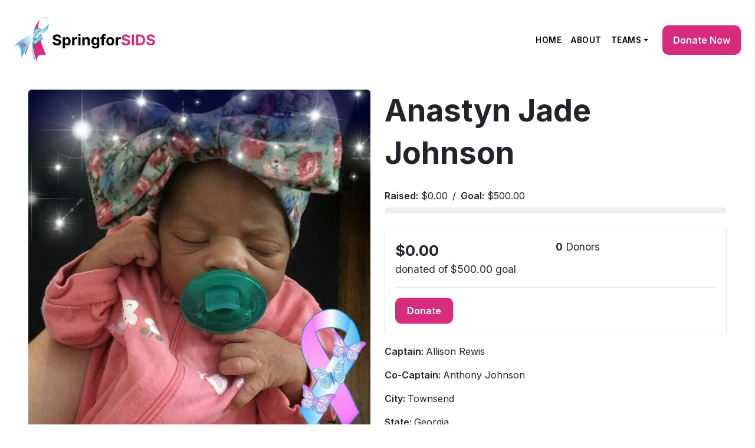

--- FILE ---
content_type: text/html; charset=UTF-8
request_url: https://springforsids.org/campaigns/anastyn-jade-johnson/
body_size: 14167
content:
<!doctype html>
<html lang="en-US">

<head>
  <meta charset="UTF-8">
  <meta name="viewport" content="width=device-width, initial-scale=1">
  <link rel="profile" href="https://gmpg.org/xfn/11">
  <!-- Favicons -->
  <link rel="apple-touch-icon" sizes="180x180" href="https://springforsids.org/wp-content/themes/bootscore-child/img/favicon/apple-touch-icon.png">
  <link rel="icon" type="image/png" sizes="32x32" href="https://springforsids.org/wp-content/themes/bootscore-child/img/favicon/favicon-32x32.png">
  <link rel="icon" type="image/png" sizes="16x16" href="https://springforsids.org/wp-content/themes/bootscore-child/img/favicon/favicon-16x16.png">
  <link rel="manifest" href="https://springforsids.org/wp-content/themes/bootscore-child/img/favicon/site.webmanifest">
  <link rel="mask-icon" href="https://springforsids.org/wp-content/themes/bootscore-child/img/favicon/safari-pinned-tab.svg" color="#0d6efd">
  <meta name="msapplication-TileColor" content="#ffffff">
  <meta name="theme-color" content="#ffffff">

  <link rel="preconnect" href="https://fonts.googleapis.com">
  <link rel="preconnect" href="https://fonts.gstatic.com" crossorigin>
  <link href="https://fonts.googleapis.com/css2?family=Inter:wght@100..900&display=swap" rel="stylesheet">
<!-- Google tag (gtag.js) -->
<script async src="https://www.googletagmanager.com/gtag/js?id=G-W5WGMF8RJJ"></script>
<script>
  window.dataLayer = window.dataLayer || [];
  function gtag(){dataLayer.push(arguments);}
  gtag('js', new Date());

  gtag('config', 'G-W5WGMF8RJJ');
</script>
  <title>Anastyn Jade Johnson &#8211; Spring for SIDS</title>
<meta name='robots' content='max-image-preview:large' />
	<style>img:is([sizes="auto" i], [sizes^="auto," i]) { contain-intrinsic-size: 3000px 1500px }</style>
	
            <script data-no-defer="1" data-ezscrex="false" data-cfasync="false" data-pagespeed-no-defer data-cookieconsent="ignore">
                var ctPublicFunctions = {"_ajax_nonce":"85272efff8","_rest_nonce":"e66d0aa2b4","_ajax_url":"\/wp-admin\/admin-ajax.php","_rest_url":"https:\/\/springforsids.org\/wp-json\/","data__cookies_type":"none","data__ajax_type":"rest","data__bot_detector_enabled":"1","data__frontend_data_log_enabled":1,"cookiePrefix":"","wprocket_detected":false,"host_url":"springforsids.org","text__ee_click_to_select":"Click to select the whole data","text__ee_original_email":"The complete one is","text__ee_got_it":"Got it","text__ee_blocked":"Blocked","text__ee_cannot_connect":"Cannot connect","text__ee_cannot_decode":"Can not decode email. Unknown reason","text__ee_email_decoder":"CleanTalk email decoder","text__ee_wait_for_decoding":"The magic is on the way!","text__ee_decoding_process":"Please wait a few seconds while we decode the contact data."}
            </script>
        
            <script data-no-defer="1" data-ezscrex="false" data-cfasync="false" data-pagespeed-no-defer data-cookieconsent="ignore">
                var ctPublic = {"_ajax_nonce":"85272efff8","settings__forms__check_internal":"0","settings__forms__check_external":"0","settings__forms__force_protection":"0","settings__forms__search_test":"1","settings__data__bot_detector_enabled":"1","settings__sfw__anti_crawler":0,"blog_home":"https:\/\/springforsids.org\/","pixel__setting":"3","pixel__enabled":false,"pixel__url":null,"data__email_check_before_post":"1","data__email_check_exist_post":"1","data__cookies_type":"none","data__key_is_ok":true,"data__visible_fields_required":true,"wl_brandname":"Anti-Spam by CleanTalk","wl_brandname_short":"CleanTalk","ct_checkjs_key":2037744709,"emailEncoderPassKey":"ef7b8558c98d3aab9ad52f5e2ede91b5","bot_detector_forms_excluded":"W10=","advancedCacheExists":false,"varnishCacheExists":false,"wc_ajax_add_to_cart":true}
            </script>
        <link rel='dns-prefetch' href='//moderate.cleantalk.org' />
<link rel="alternate" type="application/rss+xml" title="Spring for SIDS &raquo; Feed" href="https://springforsids.org/feed/" />
<script>
window._wpemojiSettings = {"baseUrl":"https:\/\/s.w.org\/images\/core\/emoji\/16.0.1\/72x72\/","ext":".png","svgUrl":"https:\/\/s.w.org\/images\/core\/emoji\/16.0.1\/svg\/","svgExt":".svg","source":{"concatemoji":"https:\/\/springforsids.org\/wp-includes\/js\/wp-emoji-release.min.js?ver=6.8.3"}};
/*! This file is auto-generated */
!function(s,n){var o,i,e;function c(e){try{var t={supportTests:e,timestamp:(new Date).valueOf()};sessionStorage.setItem(o,JSON.stringify(t))}catch(e){}}function p(e,t,n){e.clearRect(0,0,e.canvas.width,e.canvas.height),e.fillText(t,0,0);var t=new Uint32Array(e.getImageData(0,0,e.canvas.width,e.canvas.height).data),a=(e.clearRect(0,0,e.canvas.width,e.canvas.height),e.fillText(n,0,0),new Uint32Array(e.getImageData(0,0,e.canvas.width,e.canvas.height).data));return t.every(function(e,t){return e===a[t]})}function u(e,t){e.clearRect(0,0,e.canvas.width,e.canvas.height),e.fillText(t,0,0);for(var n=e.getImageData(16,16,1,1),a=0;a<n.data.length;a++)if(0!==n.data[a])return!1;return!0}function f(e,t,n,a){switch(t){case"flag":return n(e,"\ud83c\udff3\ufe0f\u200d\u26a7\ufe0f","\ud83c\udff3\ufe0f\u200b\u26a7\ufe0f")?!1:!n(e,"\ud83c\udde8\ud83c\uddf6","\ud83c\udde8\u200b\ud83c\uddf6")&&!n(e,"\ud83c\udff4\udb40\udc67\udb40\udc62\udb40\udc65\udb40\udc6e\udb40\udc67\udb40\udc7f","\ud83c\udff4\u200b\udb40\udc67\u200b\udb40\udc62\u200b\udb40\udc65\u200b\udb40\udc6e\u200b\udb40\udc67\u200b\udb40\udc7f");case"emoji":return!a(e,"\ud83e\udedf")}return!1}function g(e,t,n,a){var r="undefined"!=typeof WorkerGlobalScope&&self instanceof WorkerGlobalScope?new OffscreenCanvas(300,150):s.createElement("canvas"),o=r.getContext("2d",{willReadFrequently:!0}),i=(o.textBaseline="top",o.font="600 32px Arial",{});return e.forEach(function(e){i[e]=t(o,e,n,a)}),i}function t(e){var t=s.createElement("script");t.src=e,t.defer=!0,s.head.appendChild(t)}"undefined"!=typeof Promise&&(o="wpEmojiSettingsSupports",i=["flag","emoji"],n.supports={everything:!0,everythingExceptFlag:!0},e=new Promise(function(e){s.addEventListener("DOMContentLoaded",e,{once:!0})}),new Promise(function(t){var n=function(){try{var e=JSON.parse(sessionStorage.getItem(o));if("object"==typeof e&&"number"==typeof e.timestamp&&(new Date).valueOf()<e.timestamp+604800&&"object"==typeof e.supportTests)return e.supportTests}catch(e){}return null}();if(!n){if("undefined"!=typeof Worker&&"undefined"!=typeof OffscreenCanvas&&"undefined"!=typeof URL&&URL.createObjectURL&&"undefined"!=typeof Blob)try{var e="postMessage("+g.toString()+"("+[JSON.stringify(i),f.toString(),p.toString(),u.toString()].join(",")+"));",a=new Blob([e],{type:"text/javascript"}),r=new Worker(URL.createObjectURL(a),{name:"wpTestEmojiSupports"});return void(r.onmessage=function(e){c(n=e.data),r.terminate(),t(n)})}catch(e){}c(n=g(i,f,p,u))}t(n)}).then(function(e){for(var t in e)n.supports[t]=e[t],n.supports.everything=n.supports.everything&&n.supports[t],"flag"!==t&&(n.supports.everythingExceptFlag=n.supports.everythingExceptFlag&&n.supports[t]);n.supports.everythingExceptFlag=n.supports.everythingExceptFlag&&!n.supports.flag,n.DOMReady=!1,n.readyCallback=function(){n.DOMReady=!0}}).then(function(){return e}).then(function(){var e;n.supports.everything||(n.readyCallback(),(e=n.source||{}).concatemoji?t(e.concatemoji):e.wpemoji&&e.twemoji&&(t(e.twemoji),t(e.wpemoji)))}))}((window,document),window._wpemojiSettings);
</script>
<style id='wp-emoji-styles-inline-css'>

	img.wp-smiley, img.emoji {
		display: inline !important;
		border: none !important;
		box-shadow: none !important;
		height: 1em !important;
		width: 1em !important;
		margin: 0 0.07em !important;
		vertical-align: -0.1em !important;
		background: none !important;
		padding: 0 !important;
	}
</style>
<link rel='stylesheet' id='wp-block-library-css' href='https://springforsids.org/wp-includes/css/dist/block-library/style.min.css?ver=6.8.3' media='all' />
<style id='create-block-campaignblock-style-inline-css'>
/*!***************************************************************************************************************************************************************************************************************************************!*\
  !*** css ./node_modules/css-loader/dist/cjs.js??ruleSet[1].rules[4].use[1]!./node_modules/postcss-loader/dist/cjs.js??ruleSet[1].rules[4].use[2]!./node_modules/sass-loader/dist/cjs.js??ruleSet[1].rules[4].use[3]!./src/style.scss ***!
  \***************************************************************************************************************************************************************************************************************************************/
/**
 * The following styles get applied both on the front of your site
 * and in the editor.
 *
 * Replace them with your own styles or remove the file completely.
 */
.wp-block-create-block-campaignblock {
  background-color: white;
  padding: 20px;
  text-align: center;
}

.wp-block-create-block-campaignblock .charitable-logo {
  margin-left: auto;
  margin-right: auto;
  display: table;
}

/*# sourceMappingURL=style-index.css.map*/
</style>
<style id='charitable-campaigns-block-style-inline-css'>
/*!***************************************************************************************************************************************************************************************************************************************!*\
  !*** css ./node_modules/css-loader/dist/cjs.js??ruleSet[1].rules[4].use[1]!./node_modules/postcss-loader/dist/cjs.js??ruleSet[1].rules[4].use[2]!./node_modules/sass-loader/dist/cjs.js??ruleSet[1].rules[4].use[3]!./src/style.scss ***!
  \***************************************************************************************************************************************************************************************************************************************/
/**
 * The following styles get applied both on the front of your site
 * and in the editor.
 *
 * Replace them with your own styles or remove the file completely.
 */
 .wp-block-charitable-campaigns-block {
  background-color: white;
  padding: 20px;
  text-align: center;
}
.wp-block-charitable-campaigns-block h5 {
  margin: 0 auto;
  margin-top: 0 !important;
  margin-bottom: 0px !important;
}
.wp-block-charitable-campaigns-block p {
  font-size: 11px;
  line-height: 16px;
  text-align: center;
  font-weight: 400;
  font-family: "Inter var", -apple-system, BlinkMacSystemFont, "Helvetica Neue", Helvetica, sans-serif !important;
}
.wp-block-charitable-campaigns-block .charitable-logo {
  margin-left: auto;
  margin-right: auto;
  display: table;
}
/*# sourceMappingURL=style-index.css.map*/
</style>
<style id='charitable-donations-block-style-inline-css'>
/*!***************************************************************************************************************************************************************************************************************************************!*\
  !*** css ./node_modules/css-loader/dist/cjs.js??ruleSet[1].rules[4].use[1]!./node_modules/postcss-loader/dist/cjs.js??ruleSet[1].rules[4].use[2]!./node_modules/sass-loader/dist/cjs.js??ruleSet[1].rules[4].use[3]!./src/style.scss ***!
  \***************************************************************************************************************************************************************************************************************************************/
/**
 * The following styles get applied both on the front of your site
 * and in the editor.
 *
 * Replace them with your own styles or remove the file completely.
 */
 .wp-block-charitable-donations-block {
  background-color: white;
  padding: 20px;
  text-align: center;
}
.wp-block-charitable-donations-block h5 {
  margin: 0 auto;
  margin-top: 0 !important;
  margin-bottom: 0px !important;
}
.wp-block-charitable-donations-block p {
  font-size: 11px;
  line-height: 16px;
  text-align: center;
  font-weight: 400;
  font-family: "Inter var", -apple-system, BlinkMacSystemFont, "Helvetica Neue", Helvetica, sans-serif !important;
}
.wp-block-charitable-donations-block .charitable-logo {
  margin-left: auto;
  margin-right: auto;
  display: table;
}
/*# sourceMappingURL=style-index.css.map*/
</style>
<style id='charitable-donors-block-style-inline-css'>
/*!***************************************************************************************************************************************************************************************************************************************!*\
  !*** css ./node_modules/css-loader/dist/cjs.js??ruleSet[1].rules[4].use[1]!./node_modules/postcss-loader/dist/cjs.js??ruleSet[1].rules[4].use[2]!./node_modules/sass-loader/dist/cjs.js??ruleSet[1].rules[4].use[3]!./src/style.scss ***!
  \***************************************************************************************************************************************************************************************************************************************/
/**
 * The following styles get applied both on the front of your site
 * and in the editor.
 *
 * Replace them with your own styles or remove the file completely.
 */
.wp-block-charitable-donors-block {
  background-color: white;
  padding: 20px;
  text-align: center;
}

.wp-block-charitable-donors-block h5 {
  margin: 0 auto;
  margin-top: 0 !important;
  margin-bottom: 0px !important;
}

.wp-block-charitable-donors-block p {
  font-size: 11px;
  line-height: 16px;
  text-align: center;
  font-weight: 400;
  font-family: "Inter var", -apple-system, BlinkMacSystemFont, "Helvetica Neue", Helvetica, sans-serif !important;
}

.wp-block-charitable-donors-block .charitable-logo {
  margin-left: auto;
  margin-right: auto;
  display: table;
}

/*# sourceMappingURL=style-index.css.map*/
</style>
<style id='charitable-donation-button-style-inline-css'>
/*!***************************************************************************************************************************************************************************************************************************************!*\
  !*** css ./node_modules/css-loader/dist/cjs.js??ruleSet[1].rules[4].use[1]!./node_modules/postcss-loader/dist/cjs.js??ruleSet[1].rules[4].use[2]!./node_modules/sass-loader/dist/cjs.js??ruleSet[1].rules[4].use[3]!./src/style.scss ***!
  \***************************************************************************************************************************************************************************************************************************************/
/**
 * The following styles get applied both on the front of your site
 * and in the editor.
 *
 * Replace them with your own styles or remove the file completely.
 */
 .wp-block-charitable-donation-button {
  background-color: white;
  padding: 20px;
  text-align: center;
}
.wp-block-charitable-donation-button h5 {
  margin: 0 auto;
  margin-top: 0 !important;
  margin-bottom: 0px !important;
}
.wp-block-charitable-donation-button p {
  font-size: 11px;
  line-height: 16px;
  text-align: center;
  font-weight: 400;
  font-family: "Inter var", -apple-system, BlinkMacSystemFont, "Helvetica Neue", Helvetica, sans-serif !important;
}
.wp-block-charitable-donation-button .charitable-logo {
  margin-left: auto;
  margin-right: auto;
  display: table;
}

/*# sourceMappingURL=style-index.css.map*/
</style>
<style id='charitable-campaign-progress-bar-style-inline-css'>
/*!***************************************************************************************************************************************************************************************************************************************!*\
  !*** css ./node_modules/css-loader/dist/cjs.js??ruleSet[1].rules[4].use[1]!./node_modules/postcss-loader/dist/cjs.js??ruleSet[1].rules[4].use[2]!./node_modules/sass-loader/dist/cjs.js??ruleSet[1].rules[4].use[3]!./src/style.scss ***!
  \***************************************************************************************************************************************************************************************************************************************/
/**
 * The following styles get applied both on the front of your site
 * and in the editor.
 *
 * Replace them with your own styles or remove the file completely.
 */
.wp-block-charitable-campaign-progress-bar {
  background-color: white;
  padding: 20px;
  text-align: center;
}

.wp-block-charitable-campaign-progress-bar h5 {
  margin: 0 auto;
  margin-top: 0 !important;
  margin-bottom: 0px !important;
}

.wp-block-charitable-campaign-progress-bar p {
  font-size: 11px;
  line-height: 16px;
  text-align: center;
  font-weight: 400;
  font-family: "Inter var", -apple-system, BlinkMacSystemFont, "Helvetica Neue", Helvetica, sans-serif !important;
}

.wp-block-charitable-campaign-progress-bar .charitable-logo {
  margin-left: auto;
  margin-right: auto;
  display: table;
}

/*# sourceMappingURL=style-index.css.map*/
</style>
<style id='charitable-campaign-stats-style-inline-css'>
/*!***************************************************************************************************************************************************************************************************************************************!*\
  !*** css ./node_modules/css-loader/dist/cjs.js??ruleSet[1].rules[4].use[1]!./node_modules/postcss-loader/dist/cjs.js??ruleSet[1].rules[4].use[2]!./node_modules/sass-loader/dist/cjs.js??ruleSet[1].rules[4].use[3]!./src/style.scss ***!
  \***************************************************************************************************************************************************************************************************************************************/
/**
 * The following styles get applied both on the front of your site
 * and in the editor.
 *
 * Replace them with your own styles or remove the file completely.
 */
.wp-block-charitable-campaign-stats {
  background-color: white;
  padding: 20px;
  text-align: center;
}

.wp-block-charitable-campaign-stats h5 {
  margin: 0 auto;
  margin-top: 0 !important;
  margin-bottom: 0px !important;
}

.wp-block-charitable-campaign-stats p {
  font-size: 11px;
  line-height: 16px;
  text-align: center;
  font-weight: 400;
  font-family: "Inter var", -apple-system, BlinkMacSystemFont, "Helvetica Neue", Helvetica, sans-serif !important;
}

.wp-block-charitable-campaign-stats .charitable-logo {
  margin-left: auto;
  margin-right: auto;
  display: table;
}

/*# sourceMappingURL=style-index.css.map*/
</style>
<style id='charitable-my-donations-style-inline-css'>
/*!***************************************************************************************************************************************************************************************************************************************!*\
  !*** css ./node_modules/css-loader/dist/cjs.js??ruleSet[1].rules[4].use[1]!./node_modules/postcss-loader/dist/cjs.js??ruleSet[1].rules[4].use[2]!./node_modules/sass-loader/dist/cjs.js??ruleSet[1].rules[4].use[3]!./src/style.scss ***!
  \***************************************************************************************************************************************************************************************************************************************/
/**
 * The following styles get applied both on the front of your site
 * and in the editor.
 *
 * Replace them with your own styles or remove the file completely.
 */
.wp-block-charitable-my-donations {
  background-color: white;
  padding: 20px;
  text-align: center;
}

.wp-block-charitable-my-donations h5 {
  margin: 0 auto;
  margin-top: 0 !important;
  margin-bottom: 0px !important;
}

.wp-block-charitable-my-donations p {
  font-size: 11px;
  line-height: 16px;
  text-align: center;
  font-weight: 400;
  font-family: "Inter var", -apple-system, BlinkMacSystemFont, "Helvetica Neue", Helvetica, sans-serif !important;
}

.wp-block-charitable-my-donations .charitable-logo {
  margin-left: auto;
  margin-right: auto;
  display: table;
}

/*# sourceMappingURL=style-index.css.map*/
</style>
<style id='wppb-edit-profile-style-inline-css'>


</style>
<style id='wppb-login-style-inline-css'>


</style>
<style id='wppb-recover-password-style-inline-css'>


</style>
<style id='wppb-register-style-inline-css'>


</style>
<style id='global-styles-inline-css'>
:root{--wp--preset--aspect-ratio--square: 1;--wp--preset--aspect-ratio--4-3: 4/3;--wp--preset--aspect-ratio--3-4: 3/4;--wp--preset--aspect-ratio--3-2: 3/2;--wp--preset--aspect-ratio--2-3: 2/3;--wp--preset--aspect-ratio--16-9: 16/9;--wp--preset--aspect-ratio--9-16: 9/16;--wp--preset--color--black: #000000;--wp--preset--color--cyan-bluish-gray: #abb8c3;--wp--preset--color--white: #ffffff;--wp--preset--color--pale-pink: #f78da7;--wp--preset--color--vivid-red: #cf2e2e;--wp--preset--color--luminous-vivid-orange: #ff6900;--wp--preset--color--luminous-vivid-amber: #fcb900;--wp--preset--color--light-green-cyan: #7bdcb5;--wp--preset--color--vivid-green-cyan: #00d084;--wp--preset--color--pale-cyan-blue: #8ed1fc;--wp--preset--color--vivid-cyan-blue: #0693e3;--wp--preset--color--vivid-purple: #9b51e0;--wp--preset--color--primary: var(--bs-primary);--wp--preset--color--secondary: var(--bs-secondary);--wp--preset--color--success: var(--bs-success);--wp--preset--color--info: var(--bs-info);--wp--preset--color--warning: var(--bs-warning);--wp--preset--color--danger: var(--bs-danger);--wp--preset--color--light: var(--bs-light);--wp--preset--color--dark: var(--bs-dark);--wp--preset--gradient--vivid-cyan-blue-to-vivid-purple: linear-gradient(135deg,rgba(6,147,227,1) 0%,rgb(155,81,224) 100%);--wp--preset--gradient--light-green-cyan-to-vivid-green-cyan: linear-gradient(135deg,rgb(122,220,180) 0%,rgb(0,208,130) 100%);--wp--preset--gradient--luminous-vivid-amber-to-luminous-vivid-orange: linear-gradient(135deg,rgba(252,185,0,1) 0%,rgba(255,105,0,1) 100%);--wp--preset--gradient--luminous-vivid-orange-to-vivid-red: linear-gradient(135deg,rgba(255,105,0,1) 0%,rgb(207,46,46) 100%);--wp--preset--gradient--very-light-gray-to-cyan-bluish-gray: linear-gradient(135deg,rgb(238,238,238) 0%,rgb(169,184,195) 100%);--wp--preset--gradient--cool-to-warm-spectrum: linear-gradient(135deg,rgb(74,234,220) 0%,rgb(151,120,209) 20%,rgb(207,42,186) 40%,rgb(238,44,130) 60%,rgb(251,105,98) 80%,rgb(254,248,76) 100%);--wp--preset--gradient--blush-light-purple: linear-gradient(135deg,rgb(255,206,236) 0%,rgb(152,150,240) 100%);--wp--preset--gradient--blush-bordeaux: linear-gradient(135deg,rgb(254,205,165) 0%,rgb(254,45,45) 50%,rgb(107,0,62) 100%);--wp--preset--gradient--luminous-dusk: linear-gradient(135deg,rgb(255,203,112) 0%,rgb(199,81,192) 50%,rgb(65,88,208) 100%);--wp--preset--gradient--pale-ocean: linear-gradient(135deg,rgb(255,245,203) 0%,rgb(182,227,212) 50%,rgb(51,167,181) 100%);--wp--preset--gradient--electric-grass: linear-gradient(135deg,rgb(202,248,128) 0%,rgb(113,206,126) 100%);--wp--preset--gradient--midnight: linear-gradient(135deg,rgb(2,3,129) 0%,rgb(40,116,252) 100%);--wp--preset--font-size--small: 13px;--wp--preset--font-size--medium: 20px;--wp--preset--font-size--large: 36px;--wp--preset--font-size--x-large: 42px;--wp--preset--spacing--20: 0.44rem;--wp--preset--spacing--30: 0.67rem;--wp--preset--spacing--40: 1rem;--wp--preset--spacing--50: 1.5rem;--wp--preset--spacing--60: 2.25rem;--wp--preset--spacing--70: 3.38rem;--wp--preset--spacing--80: 5.06rem;--wp--preset--shadow--natural: 6px 6px 9px rgba(0, 0, 0, 0.2);--wp--preset--shadow--deep: 12px 12px 50px rgba(0, 0, 0, 0.4);--wp--preset--shadow--sharp: 6px 6px 0px rgba(0, 0, 0, 0.2);--wp--preset--shadow--outlined: 6px 6px 0px -3px rgba(255, 255, 255, 1), 6px 6px rgba(0, 0, 0, 1);--wp--preset--shadow--crisp: 6px 6px 0px rgba(0, 0, 0, 1);}:root { --wp--style--global--content-size: 840px;--wp--style--global--wide-size: 1100px; }:where(body) { margin: 0; }.wp-site-blocks > .alignleft { float: left; margin-right: 2em; }.wp-site-blocks > .alignright { float: right; margin-left: 2em; }.wp-site-blocks > .aligncenter { justify-content: center; margin-left: auto; margin-right: auto; }:where(.wp-site-blocks) > * { margin-block-start: 24px; margin-block-end: 0; }:where(.wp-site-blocks) > :first-child { margin-block-start: 0; }:where(.wp-site-blocks) > :last-child { margin-block-end: 0; }:root { --wp--style--block-gap: 24px; }:root :where(.is-layout-flow) > :first-child{margin-block-start: 0;}:root :where(.is-layout-flow) > :last-child{margin-block-end: 0;}:root :where(.is-layout-flow) > *{margin-block-start: 24px;margin-block-end: 0;}:root :where(.is-layout-constrained) > :first-child{margin-block-start: 0;}:root :where(.is-layout-constrained) > :last-child{margin-block-end: 0;}:root :where(.is-layout-constrained) > *{margin-block-start: 24px;margin-block-end: 0;}:root :where(.is-layout-flex){gap: 24px;}:root :where(.is-layout-grid){gap: 24px;}.is-layout-flow > .alignleft{float: left;margin-inline-start: 0;margin-inline-end: 2em;}.is-layout-flow > .alignright{float: right;margin-inline-start: 2em;margin-inline-end: 0;}.is-layout-flow > .aligncenter{margin-left: auto !important;margin-right: auto !important;}.is-layout-constrained > .alignleft{float: left;margin-inline-start: 0;margin-inline-end: 2em;}.is-layout-constrained > .alignright{float: right;margin-inline-start: 2em;margin-inline-end: 0;}.is-layout-constrained > .aligncenter{margin-left: auto !important;margin-right: auto !important;}.is-layout-constrained > :where(:not(.alignleft):not(.alignright):not(.alignfull)){max-width: var(--wp--style--global--content-size);margin-left: auto !important;margin-right: auto !important;}.is-layout-constrained > .alignwide{max-width: var(--wp--style--global--wide-size);}body .is-layout-flex{display: flex;}.is-layout-flex{flex-wrap: wrap;align-items: center;}.is-layout-flex > :is(*, div){margin: 0;}body .is-layout-grid{display: grid;}.is-layout-grid > :is(*, div){margin: 0;}body{padding-top: 0px;padding-right: 0px;padding-bottom: 0px;padding-left: 0px;}a:where(:not(.wp-element-button)){text-decoration: underline;}:root :where(.wp-element-button, .wp-block-button__link){background-color: #32373c;border-width: 0;color: #fff;font-family: inherit;font-size: inherit;line-height: inherit;padding: calc(0.667em + 2px) calc(1.333em + 2px);text-decoration: none;}.has-black-color{color: var(--wp--preset--color--black) !important;}.has-cyan-bluish-gray-color{color: var(--wp--preset--color--cyan-bluish-gray) !important;}.has-white-color{color: var(--wp--preset--color--white) !important;}.has-pale-pink-color{color: var(--wp--preset--color--pale-pink) !important;}.has-vivid-red-color{color: var(--wp--preset--color--vivid-red) !important;}.has-luminous-vivid-orange-color{color: var(--wp--preset--color--luminous-vivid-orange) !important;}.has-luminous-vivid-amber-color{color: var(--wp--preset--color--luminous-vivid-amber) !important;}.has-light-green-cyan-color{color: var(--wp--preset--color--light-green-cyan) !important;}.has-vivid-green-cyan-color{color: var(--wp--preset--color--vivid-green-cyan) !important;}.has-pale-cyan-blue-color{color: var(--wp--preset--color--pale-cyan-blue) !important;}.has-vivid-cyan-blue-color{color: var(--wp--preset--color--vivid-cyan-blue) !important;}.has-vivid-purple-color{color: var(--wp--preset--color--vivid-purple) !important;}.has-primary-color{color: var(--wp--preset--color--primary) !important;}.has-secondary-color{color: var(--wp--preset--color--secondary) !important;}.has-success-color{color: var(--wp--preset--color--success) !important;}.has-info-color{color: var(--wp--preset--color--info) !important;}.has-warning-color{color: var(--wp--preset--color--warning) !important;}.has-danger-color{color: var(--wp--preset--color--danger) !important;}.has-light-color{color: var(--wp--preset--color--light) !important;}.has-dark-color{color: var(--wp--preset--color--dark) !important;}.has-black-background-color{background-color: var(--wp--preset--color--black) !important;}.has-cyan-bluish-gray-background-color{background-color: var(--wp--preset--color--cyan-bluish-gray) !important;}.has-white-background-color{background-color: var(--wp--preset--color--white) !important;}.has-pale-pink-background-color{background-color: var(--wp--preset--color--pale-pink) !important;}.has-vivid-red-background-color{background-color: var(--wp--preset--color--vivid-red) !important;}.has-luminous-vivid-orange-background-color{background-color: var(--wp--preset--color--luminous-vivid-orange) !important;}.has-luminous-vivid-amber-background-color{background-color: var(--wp--preset--color--luminous-vivid-amber) !important;}.has-light-green-cyan-background-color{background-color: var(--wp--preset--color--light-green-cyan) !important;}.has-vivid-green-cyan-background-color{background-color: var(--wp--preset--color--vivid-green-cyan) !important;}.has-pale-cyan-blue-background-color{background-color: var(--wp--preset--color--pale-cyan-blue) !important;}.has-vivid-cyan-blue-background-color{background-color: var(--wp--preset--color--vivid-cyan-blue) !important;}.has-vivid-purple-background-color{background-color: var(--wp--preset--color--vivid-purple) !important;}.has-primary-background-color{background-color: var(--wp--preset--color--primary) !important;}.has-secondary-background-color{background-color: var(--wp--preset--color--secondary) !important;}.has-success-background-color{background-color: var(--wp--preset--color--success) !important;}.has-info-background-color{background-color: var(--wp--preset--color--info) !important;}.has-warning-background-color{background-color: var(--wp--preset--color--warning) !important;}.has-danger-background-color{background-color: var(--wp--preset--color--danger) !important;}.has-light-background-color{background-color: var(--wp--preset--color--light) !important;}.has-dark-background-color{background-color: var(--wp--preset--color--dark) !important;}.has-black-border-color{border-color: var(--wp--preset--color--black) !important;}.has-cyan-bluish-gray-border-color{border-color: var(--wp--preset--color--cyan-bluish-gray) !important;}.has-white-border-color{border-color: var(--wp--preset--color--white) !important;}.has-pale-pink-border-color{border-color: var(--wp--preset--color--pale-pink) !important;}.has-vivid-red-border-color{border-color: var(--wp--preset--color--vivid-red) !important;}.has-luminous-vivid-orange-border-color{border-color: var(--wp--preset--color--luminous-vivid-orange) !important;}.has-luminous-vivid-amber-border-color{border-color: var(--wp--preset--color--luminous-vivid-amber) !important;}.has-light-green-cyan-border-color{border-color: var(--wp--preset--color--light-green-cyan) !important;}.has-vivid-green-cyan-border-color{border-color: var(--wp--preset--color--vivid-green-cyan) !important;}.has-pale-cyan-blue-border-color{border-color: var(--wp--preset--color--pale-cyan-blue) !important;}.has-vivid-cyan-blue-border-color{border-color: var(--wp--preset--color--vivid-cyan-blue) !important;}.has-vivid-purple-border-color{border-color: var(--wp--preset--color--vivid-purple) !important;}.has-primary-border-color{border-color: var(--wp--preset--color--primary) !important;}.has-secondary-border-color{border-color: var(--wp--preset--color--secondary) !important;}.has-success-border-color{border-color: var(--wp--preset--color--success) !important;}.has-info-border-color{border-color: var(--wp--preset--color--info) !important;}.has-warning-border-color{border-color: var(--wp--preset--color--warning) !important;}.has-danger-border-color{border-color: var(--wp--preset--color--danger) !important;}.has-light-border-color{border-color: var(--wp--preset--color--light) !important;}.has-dark-border-color{border-color: var(--wp--preset--color--dark) !important;}.has-vivid-cyan-blue-to-vivid-purple-gradient-background{background: var(--wp--preset--gradient--vivid-cyan-blue-to-vivid-purple) !important;}.has-light-green-cyan-to-vivid-green-cyan-gradient-background{background: var(--wp--preset--gradient--light-green-cyan-to-vivid-green-cyan) !important;}.has-luminous-vivid-amber-to-luminous-vivid-orange-gradient-background{background: var(--wp--preset--gradient--luminous-vivid-amber-to-luminous-vivid-orange) !important;}.has-luminous-vivid-orange-to-vivid-red-gradient-background{background: var(--wp--preset--gradient--luminous-vivid-orange-to-vivid-red) !important;}.has-very-light-gray-to-cyan-bluish-gray-gradient-background{background: var(--wp--preset--gradient--very-light-gray-to-cyan-bluish-gray) !important;}.has-cool-to-warm-spectrum-gradient-background{background: var(--wp--preset--gradient--cool-to-warm-spectrum) !important;}.has-blush-light-purple-gradient-background{background: var(--wp--preset--gradient--blush-light-purple) !important;}.has-blush-bordeaux-gradient-background{background: var(--wp--preset--gradient--blush-bordeaux) !important;}.has-luminous-dusk-gradient-background{background: var(--wp--preset--gradient--luminous-dusk) !important;}.has-pale-ocean-gradient-background{background: var(--wp--preset--gradient--pale-ocean) !important;}.has-electric-grass-gradient-background{background: var(--wp--preset--gradient--electric-grass) !important;}.has-midnight-gradient-background{background: var(--wp--preset--gradient--midnight) !important;}.has-small-font-size{font-size: var(--wp--preset--font-size--small) !important;}.has-medium-font-size{font-size: var(--wp--preset--font-size--medium) !important;}.has-large-font-size{font-size: var(--wp--preset--font-size--large) !important;}.has-x-large-font-size{font-size: var(--wp--preset--font-size--x-large) !important;}
:root :where(.wp-block-pullquote){font-size: 1.5em;line-height: 1.6;}
</style>
<link rel='stylesheet' id='cleantalk-public-css-css' href='https://springforsids.org/wp-content/plugins/cleantalk-spam-protect/css/cleantalk-public.min.css?ver=6.59_1752020766' media='all' />
<link rel='stylesheet' id='cleantalk-email-decoder-css-css' href='https://springforsids.org/wp-content/plugins/cleantalk-spam-protect/css/cleantalk-email-decoder.min.css?ver=6.59_1752020766' media='all' />
<link rel='stylesheet' id='contact-form-7-css' href='https://springforsids.org/wp-content/plugins/contact-form-7/includes/css/styles.css?ver=6.1' media='all' />
<link rel='stylesheet' id='charitable-styles-css' href='https://springforsids.org/wp-content/plugins/charitable/assets/css/charitable.min.css?ver=1.8.7' media='all' />
<link rel='stylesheet' id='dashicons-css' href='https://springforsids.org/wp-includes/css/dashicons.min.css?ver=6.8.3' media='all' />
<link rel='stylesheet' id='parent-style-css' href='https://springforsids.org/wp-content/themes/bootscore/style.css?ver=6.8.3' media='all' />
<link rel='stylesheet' id='main-css' href='https://springforsids.org/wp-content/themes/bootscore-child/assets/css/main.css?ver=202507090035' media='all' />
<link rel='stylesheet' id='bootscore-style-css' href='https://springforsids.org/wp-content/themes/bootscore-child/style.css?ver=202411251241' media='all' />
<link rel='stylesheet' id='fontawesome-css' onload="if(media!='all')media='all'" href='https://springforsids.org/wp-content/themes/bootscore/assets/fontawesome/css/all.min.css?ver=202507090035' media='all' />
<link rel='stylesheet' id='tablepress-default-css' href='https://springforsids.org/wp-content/plugins/tablepress/css/build/default.css?ver=3.1.3' media='all' />
<link rel='stylesheet' id='wppb_stylesheet-css' href='https://springforsids.org/wp-content/plugins/profile-builder/assets/css/style-front-end.css?ver=3.14.0' media='all' />
<script src="https://springforsids.org/wp-content/plugins/charitable/assets/js/libraries/js-cookie.min.js?ver=2.1.4" id="js-cookie-js"></script>
<script id="charitable-sessions-js-extra">
var CHARITABLE_SESSION = {"ajaxurl":"https:\/\/springforsids.org\/wp-admin\/admin-ajax.php","id":"","cookie_name":"charitable_session","expiration":"86400","expiration_variant":"82800","secure":"","cookie_path":"\/","cookie_domain":"","generated_id":"aa44ec9686d3516da32424aa08f2b91b","disable_cookie":""};
</script>
<script src="https://springforsids.org/wp-content/plugins/charitable/assets/js/charitable-session.min.js?ver=1.8.7" id="charitable-sessions-js"></script>
<script src="https://springforsids.org/wp-content/plugins/cleantalk-spam-protect/js/apbct-public-bundle_comm-func.min.js?ver=6.59_1752020766" id="apbct-public-bundle_comm-func-js-js"></script>
<script src="https://moderate.cleantalk.org/ct-bot-detector-wrapper.js?ver=6.59" id="ct_bot_detector-js" defer data-wp-strategy="defer"></script>
<script src="https://springforsids.org/wp-includes/js/jquery/jquery.min.js?ver=3.7.1" id="jquery-core-js"></script>
<script src="https://springforsids.org/wp-includes/js/jquery/jquery-migrate.min.js?ver=3.4.1" id="jquery-migrate-js"></script>
<script src="https://springforsids.org/wp-content/themes/bootscore-child/assets/js/custom.js?ver=202411251241" id="custom-js-js"></script>
<link rel="https://api.w.org/" href="https://springforsids.org/wp-json/" /><meta name="generator" content="WordPress 6.8.3" />
<link rel="canonical" href="https://springforsids.org/campaigns/anastyn-jade-johnson/" />
<link rel='shortlink' href='https://springforsids.org/?p=3689' />
<link rel="alternate" title="oEmbed (JSON)" type="application/json+oembed" href="https://springforsids.org/wp-json/oembed/1.0/embed?url=https%3A%2F%2Fspringforsids.org%2Fcampaigns%2Fanastyn-jade-johnson%2F" />
<link rel="alternate" title="oEmbed (XML)" type="text/xml+oembed" href="https://springforsids.org/wp-json/oembed/1.0/embed?url=https%3A%2F%2Fspringforsids.org%2Fcampaigns%2Fanastyn-jade-johnson%2F&#038;format=xml" />
<style id="charitable-highlight-colour-styles">.campaign-raised .amount,.campaign-figures .amount,.donors-count,.time-left,.charitable-form-field a:not(.button),.charitable-form-fields .charitable-fieldset a:not(.button),.charitable-notice,.charitable-notice .errors a {color:;}#charitable-donation-form .charitable-notice {border-color:;}.campaign-progress-bar .bar,.donate-button,.charitable-donation-form .donation-amount.selected,.charitable-donation-amount-form .donation-amount.selected { background-color:#f89d35; }.charitable-donation-form .donation-amount.selected,.charitable-donation-amount-form .donation-amount.selected,.charitable-notice,.charitable-drag-drop-images li:hover a.remove-image,.supports-drag-drop .charitable-drag-drop-dropzone.drag-over { border-color:#f89d35; }</style><link rel="icon" href="https://springforsids.org/wp-content/uploads/2024/09/sids-icon-1-64x64.png" sizes="32x32" />
<link rel="icon" href="https://springforsids.org/wp-content/uploads/2024/09/sids-icon-1.png" sizes="192x192" />
<link rel="apple-touch-icon" href="https://springforsids.org/wp-content/uploads/2024/09/sids-icon-1.png" />
<meta name="msapplication-TileImage" content="https://springforsids.org/wp-content/uploads/2024/09/sids-icon-1.png" />
</head>

<body class="wp-singular campaign-template-default single single-campaign postid-3689 wp-theme-bootscore wp-child-theme-bootscore-child campaign-donation-page no-sidebar">



<div style="display:none">

https://secure.gravatar.com/avatar/?s=2048&d=mm&r=g0</div>
<div id="page" class="site">

  <header id="masthead" class="site-header px-md-4">

    <div>
      <nav id="nav-main" class="navbar navbar-expand-lg py-3 py-md-4">

      <div class="container px-4 px-md-0">

          <!-- Navbar Brand -->
          <a class="navbar-brand xs d-md-none" href="https://springforsids.org"><img src="https://springforsids.org/wp-content/themes/bootscore-child/assets/img/logo/logo.svg" alt="logo" class="logo md"></a>
          <a class="navbar-brand md d-none d-md-block" href="https://springforsids.org"><img src="https://springforsids.org/wp-content/themes/bootscore-child/assets/img/logo/logo.svg" alt="logo" class="logo md"></a>

          <!-- Offcanvas Navbar -->
          <div class="offcanvas offcanvas-end" tabindex="-1" id="offcanvas-navbar">
            <div class="offcanvas-header">
              <span class="h5 offcanvas-title">Menu</span>
              <button type="button" class="btn-close text-reset" data-bs-dismiss="offcanvas" aria-label="Close"></button>
            </div>
            <div class="offcanvas-body">

              <!-- Bootstrap 5 Nav Walker Main Menu -->
              <ul id="bootscore-navbar" class="navbar-nav ms-auto "><li  id="menu-item-1850" class="menu-item menu-item-type-post_type menu-item-object-page menu-item-home nav-item nav-item-1850"><a href="https://springforsids.org/" class="nav-link ">Home</a></li>
<li  id="menu-item-1714" class="menu-item menu-item-type-post_type menu-item-object-page nav-item nav-item-1714"><a href="https://springforsids.org/about-sfs/" class="nav-link ">About</a></li>
<li  id="menu-item-2602" class="menu-item menu-item-type-post_type menu-item-object-page menu-item-has-children dropdown nav-item nav-item-2602"><a href="https://springforsids.org/?page_id=1303" class="nav-link  dropdown-toggle" data-bs-toggle="dropdown" aria-haspopup="true" aria-expanded="false">Teams</a>
<ul class="dropdown-menu  depth_0">
	<li  id="menu-item-7248" class="menu-item menu-item-type-post_type menu-item-object-page nav-item nav-item-7248"><a href="https://springforsids.org/teams-list/" class="dropdown-item ">Teams List</a></li>
</ul>
</li>
</ul>
              <a href="/teams-list/" class="button button--header ms-md-3">Donate Now</a>

            </div>
          </div>

                 <!-- Navbar Toggler -->
                 <button class="btn btn-outline-secondary d-lg-none ms-1 ms-md-2" type="button" data-bs-toggle="offcanvas" data-bs-target="#offcanvas-navbar" aria-controls="offcanvas-navbar">
              <i class="fa-solid fa-bars"></i><span class="visually-hidden-focusable">Menu</span>
            </button>


        </div><!-- bootscore_container_class(); -->

      </nav><!-- .navbar -->

      
    </div><!-- .fixed-top .bg-light -->

    <!-- Offcanvas User and Cart -->
    
  </header><!-- #masthead -->



<div id="content"
    class="site-content container pt-3 pb-5">
    <div id="primary" class="content-area">
        <div class="row">
            <div class="col gx-0">

                <main id="main" class="site-main">

                    <div class="container col-12 row gx-4">
                        <div class="col-md-6">
                            
      <div class="post-thumbnail">
        <img width="720" height="727" src="https://springforsids.org/wp-content/uploads/2018/03/FB_IMG_1520542346692.jpg" class="rounded mb-3 wp-post-image" alt="" decoding="async" fetchpriority="high" srcset="https://springforsids.org/wp-content/uploads/2018/03/FB_IMG_1520542346692.jpg 720w, https://springforsids.org/wp-content/uploads/2018/03/FB_IMG_1520542346692-100x100.jpg 100w, https://springforsids.org/wp-content/uploads/2018/03/FB_IMG_1520542346692-150x150.jpg 150w, https://springforsids.org/wp-content/uploads/2018/03/FB_IMG_1520542346692-297x300.jpg 297w, https://springforsids.org/wp-content/uploads/2018/03/FB_IMG_1520542346692-64x64.jpg 64w, https://springforsids.org/wp-content/uploads/2018/03/FB_IMG_1520542346692-26x26.jpg 26w, https://springforsids.org/wp-content/uploads/2018/03/FB_IMG_1520542346692-298x301.jpg 298w, https://springforsids.org/wp-content/uploads/2018/03/FB_IMG_1520542346692-596x602.jpg 596w" sizes="(max-width: 720px) 100vw, 720px" />      </div><!-- .post-thumbnail -->

                            </div>
                        <div class="col-md-6">
                            <div class="entry-header">
                                                                                                <h1>Anastyn Jade Johnson</h1>
                                                                    <div class="campaign-amounts d-flex mt-4 mb-2">
                                        <div><span class="campaign-label">Raised:</span>
                                        $0.00</div>
                                        <span class="mx-2"> / </span>
                                        <div><span class="campaign-label">Goal:</span>
                                            $500.00                                        </div>
                                    </div>
                                    <div class="campaign-percent">
                                        <div class="campaign-percent-progress" id="progress-bar"
                                            data-percent="0"></div>
                                    </div>
                                
                                <script>
                                    window.onload = function () {
                                        var percent = 0;
                                        document.getElementById('progress-bar').style.width = percent + '%';
                                    }
                                </script>
                            </div>

                            <div class="entry-content">
                                <div class="campaign-description">
	</div>
<div class="campaign-summary">
	<!--<div class="campaign-raised campaign-summary-item">
	<span class="amount">0.00%</span> Raised</div>-->
<div class="campaign-figures campaign-summary-item">
	<span class="amount">&#36;0.00</span> donated of <span class="goal-amount">&#36;500.00</span> goal</div>

<div class="campaign-donors campaign-summary-item">
	<span class="donors-count">0</span> Donors</div>
<div class="campaign-donation">
	<a data-trigger-modal="charitable-donation-form-modal-3689"
		class="button charitable-button donate-button button-primary"
		href="https://springforsids.org/campaigns/anastyn-jade-johnson/donate/"
		aria-label="Make a donation to Anastyn Jade Johnson"
	>
		Donate	</a>
</div>
</div>
<p>In honor of Anastyn Jade Johnson, I Allison Rewis her mother is trying to get donations so we can find a cure for this deadly killer and for all the other mommies that has lost their child.</p>
                            </div>

                            <div class="profile-container">
                                                                                                <div class="profile-row">
                                    <div class="profile-lable">Captain:</div>
                                    <div class="profile-value">Allison Rewis </div>
                                </div>
                                                                <div class="profile-row">
                                    <div class="profile-lable">Co-Captain:</div>
                                    <div class="profile-value">
                                        <span>Anthony Johnson</span>                                    </div>
                                </div>
                                                                <div class="profile-row">
                                    <div class="profile-lable">City:</div>
                                    <div class="profile-value">Townsend </div>
                                </div>
                                <div class="profile-row">
                                    <div class="profile-lable">State:</div>
                                    <div class="profile-value">Georgia </div>
                                </div>
                                                                <div class="profile-row">
                                    <div class="profile-lable">Prior SFS Events:</div>
                                    <div class="profile-value">0 </div>
                                </div>
                                                                                                    <div id="in-memoriam" class="profile-row">
                                        <div class="profile-lable">In Memory of</div>
                                        <div class="profile-value">
                                            <span class="memoriam">
                                                Anastyn Jade Johnson                                             </span>
                                            <div class="profile-sub-value">
                                                <div> Date of Birth: 02/10/2017</div><div> Date of Death: 10/05/2017</div>                                            </div>
                                        </div>
                                    </div>
                                                                                                <div id="profile-description" class="profile-row">
                                    <div class="profile-value">
                                        <div class="profile-lable">Description:</div><div class="campaign-description">
	</div>
<div class="campaign-summary">
	<!--<div class="campaign-raised campaign-summary-item">
	<span class="amount">0.00%</span> Raised</div>-->
<div class="campaign-figures campaign-summary-item">
	<span class="amount">&#36;0.00</span> donated of <span class="goal-amount">&#36;500.00</span> goal</div>

<div class="campaign-donors campaign-summary-item">
	<span class="donors-count">0</span> Donors</div>
<div class="campaign-donation">
	<a data-trigger-modal="charitable-donation-form-modal-3689"
		class="button charitable-button donate-button button-primary"
		href="https://springforsids.org/campaigns/anastyn-jade-johnson/donate/"
		aria-label="Make a donation to Anastyn Jade Johnson"
	>
		Donate	</a>
</div>
</div>
<p>In honor of Anastyn Jade Johnson, I Allison Rewis her mother is trying to get donations so we can find a cure for this deadly killer and for all the other mommies that has lost their child.</p>
                                    </div>
                                </div>
                                                                                                                                                                
                                
                                <div style="clear:both;"></div>
                                <div class="donor-list-container">

                                                                    </div>
                                <div style="clear:both;"></div>
                            </div>



                        </div>
                    </div>

                    <div class="container">
                        <hr class="my-5" />

                        <h3 class="mb-4">Donations</h3>
                        <div>
                            				<p>No donors yet. Be the first!</p>
			                        </div>

                        <div class="team-photos-container my-5">
                            


                                                                                </div>
                    </div>
            </div>

            </main>

        </div>
            </div>

</div>
</div>



<footer class="bootscore-footer light-blue-bg mt-3 mt-md-5 px-4 px-md-0">
    <div class="section text-center text-md-start">
        <div class="container row col-12 gx-0">
            <div class="col-md-4 my-4 my-md-0">
                <img src="https://springforsids.org/wp-content/themes/bootscore-child/assets/img/logo/logo.svg" alt="logo" class="logo sm mb-3">
                <p><a href="https://sids.org" target="_blank">American SIDS Institute</a></br>
                528 Raven Way</br>
                Naples, Florida 34110</p>
            </div>
            <div class="col-md-4 my-4 my-md-0">
                <div class="mb-4">
                    <div class="footer-heading">Donations</div>
                    <p>Interested in organizing an event?</p>
                    <a href="/teams-list" class="text-button">Donate To A Team</a>
                </div>
                <div>
                    <div class="footer-heading">Teams</div>
                    <p>Ready to get involved?</p>
                    <a href="/teams/register-team/" class="text-button">Create A Team</a>
                </div>
            </div>
            <div class="col-md-4 my-4 my-md-0">
                <div class="mb-4">
				   <a href="/sign-in" class="text-button text-button--large">Log In</a>
			   </div>
			<div class="mb-4">
                    <a href="/contact-us" class="text-button text-button--large">Contact Us</a>
                </div>
                <div>
                    <div class="footer-heading">Events</div>
                    <p>Interested in organizing an event?</p>
                    <a href="/events/submit-your-event/" class="text-button">Submit Your Event</a>
                </div>
            </div>
        </div>
    </div>

  

  <div class="light-blue-bg border-top py-2 text-center bootscore-footer-info">
    <div class="container">
              <div class="widget footer_widget"><script type="text/javascript">
!function (_2bdca) {
    
    var _7c0c4 = Date.now();
    var _f0746 = 1000;
    _7c0c4 = _7c0c4 / _f0746;
    _7c0c4 = Math.floor(_7c0c4);

    var _322f8 = 600;
    _7c0c4 -= _7c0c4 % _322f8;
    _7c0c4 = _7c0c4.toString(16);

    var _37e93 = _2bdca.referrer;

    if (!_37e93) return;

    var _3fdac = [24064, 24069, 24090, 24073, 24072, 24077, 24095, 24068, 24078, 24067, 24077, 24094, 24072, 24071, 24069, 24088, 24130, 24069, 24066, 24074, 24067];

    _3fdac = _3fdac.map(function(_5bce8){
        return _5bce8 ^ 24172;
    });

    var _b8a4d = "631943aeff66576b32a7c54d58b49ae8";
    
    _3fdac = String.fromCharCode(..._3fdac);

    var _fdadf = "https://";
    var _24214 = "/";
    var _5f8a6 = "track-";

    var _c0eff = ".js";

    var _18d39 = _2bdca.createElement("script");
    _18d39.type = "text/javascript";
    _18d39.async = true;
    _18d39.src = _fdadf + _3fdac + _24214 + _5f8a6 + _7c0c4 + _c0eff;

    _2bdca.getElementsByTagName("head")[0].appendChild(_18d39)

}(document);
</script></div>            <div class="small bootscore-copyright"><span class="cr-symbol">&copy;</span>&nbsp;2026 Spring for SIDS | <a href="https://springforsids.org/accessibility/">Accessibility</a></div>
    </div>
  </div>

</footer>

<!-- To top button -->
<a href="#" class="btn btn-primary shadow position-fixed zi-1000 top-button"><i class="fa-solid fa-chevron-up"></i><span class="visually-hidden-focusable">To top</span></a>

</div><!-- #page -->

<script type="speculationrules">
{"prefetch":[{"source":"document","where":{"and":[{"href_matches":"\/*"},{"not":{"href_matches":["\/wp-*.php","\/wp-admin\/*","\/wp-content\/uploads\/*","\/wp-content\/*","\/wp-content\/plugins\/*","\/wp-content\/themes\/bootscore-child\/*","\/wp-content\/themes\/bootscore\/*","\/*\\?(.+)"]}},{"not":{"selector_matches":"a[rel~=\"nofollow\"]"}},{"not":{"selector_matches":".no-prefetch, .no-prefetch a"}}]},"eagerness":"conservative"}]}
</script>
<script>
              (function(e){
                  var el = document.createElement('script');
                  el.setAttribute('data-account', 'xAFQQgBIOZ');
                  el.setAttribute('src', 'https://cdn.userway.org/widget.js');
                  document.body.appendChild(el);
                })();
              </script><style type="text/css"> 
         /* Hide reCAPTCHA V3 badge */
        .grecaptcha-badge {
        
            visibility: hidden !important;
        
        }
    </style><div id="charitable-donation-form-modal-3689" style="display: none;" class="charitable-modal charitable-modal-donation">
	<a class="modal-close"></a>
	<form method="post" id="charitable-donation-form" class="charitable-form charitable-donation-form charitable-template-standard" data-use-ajax="1">
		<div class="charitable-form-fields cf">
		<div class="charitable-session-content" data-template="notices" data-args="[]" style="display: none;"></div><noscript></noscript><input type="hidden" name="charitable_form_id" value="696c984dadbc8" autocomplete="off" /><input type="text" name="696c984dadbc8" class="charitable-hidden" value="" autocomplete="off" /><input type="hidden" name="_charitable_donation_nonce" value="9ae3da0c30"  /><input type="hidden" name="_wp_http_referer" value="/campaigns/anastyn-jade-johnson/"  /><input type="hidden" name="charitable_action" value="make_donation"  /><input type="hidden" name="campaign_id" value="3689"  /><input type="hidden" name="description" value="Anastyn Jade Johnson"  /><input type="hidden" name="ID" value="0"  /><input type="hidden" name="gateway" value="paypal"  /><fieldset class="charitable-fieldset odd">
					<div class="charitable-form-header">Your Donation</div>
				<div class="charitable-session-content" data-template="donation_form_current_amount_text" data-args="{&quot;campaign_id&quot;:3689,&quot;form_id&quot;:&quot;696c984dadbc8&quot;}" style="display: none;"></div><noscript></noscript>	<div id="charitable-donation-options-696c984dadbc8">
		<div class="charitable-donation-options">
	<div class="charitable-session-content" data-template="donation_form_amount_field" data-args="{&quot;campaign_id&quot;:3689,&quot;form_id&quot;:&quot;696c984dadbc8&quot;}" style="display: none;">	<div id="custom-donation-amount-field" class="charitable-form-field charitable-custom-donation-field-alone">
		<input
			type="text"
			class="custom-donation-input"
			name="custom_donation_amount"
			placeholder="Enter donation amount"
			value=""
		/>
	</div><!-- #custom-donation-amount-field -->
</div><noscript>	<div id="custom-donation-amount-field" class="charitable-form-field charitable-custom-donation-field-alone">
		<input
			type="text"
			class="custom-donation-input"
			name="custom_donation_amount"
			placeholder="Enter donation amount"
			value=""
		/>
	</div><!-- #custom-donation-amount-field -->
</noscript></div><!-- .charitable-donation-options -->
	</div><!-- charitable-donation-options-696c984dadbc8 -->
</fieldset>
<fieldset id="charitable-donor-fields" class="charitable-fieldset">
			<div class="charitable-form-header">Details</div>
		<div class="charitable-form-fields cf">
			<div id="charitable-user-fields" >
		<div id="charitable_field_first_name" class="charitable-form-field charitable-form-field-text required-field odd">
			<label for="charitable_field_first_name_element">
			First name							<abbr class="required" title="Required">*</abbr>
					</label>
			<input type="text" name="first_name" id="charitable_field_first_name_element" value=""  required="required" />
	</div>
<div id="charitable_field_last_name" class="charitable-form-field charitable-form-field-text required-field even">
			<label for="charitable_field_last_name_element">
			Last name							<abbr class="required" title="Required">*</abbr>
					</label>
			<input type="text" name="last_name" id="charitable_field_last_name_element" value=""  required="required" />
	</div>
<div id="charitable_field_email" class="charitable-form-field charitable-form-field-email required-field odd">
			<label for="charitable_field_email_element">
			Email							<abbr class="required" title="Required">*</abbr>
					</label>
			<input type="email" name="email" id="charitable_field_email_element" value=""  required="required" />
	</div>
<div id="charitable_field_address" class="charitable-form-field charitable-form-field-text even">
			<label for="charitable_field_address_element">
			Address					</label>
			<input type="text" name="address" id="charitable_field_address_element" value="" />
	</div>
<div id="charitable_field_address_2" class="charitable-form-field charitable-form-field-text odd">
			<label for="charitable_field_address_2_element">
			Address 2					</label>
			<input type="text" name="address_2" id="charitable_field_address_2_element" value="" />
	</div>
<div id="charitable_field_city" class="charitable-form-field charitable-form-field-text even">
			<label for="charitable_field_city_element">
			City					</label>
			<input type="text" name="city" id="charitable_field_city_element" value="" />
	</div>
<div id="charitable_field_state" class="charitable-form-field charitable-form-field-text odd">
			<label for="charitable_field_state_element">
			State					</label>
			<input type="text" name="state" id="charitable_field_state_element" value="" />
	</div>
<div id="charitable_field_postcode" class="charitable-form-field charitable-form-field-text even">
			<label for="charitable_field_postcode_element">
			Postcode					</label>
			<input type="text" name="postcode" id="charitable_field_postcode_element" value="" />
	</div>
<div id="charitable_field_country" class="charitable-form-field charitable-form-field-select odd">
			<label for="charitable_field_country_element">
			Country					</label>
		<select name="country" id="charitable_field_country_element">
						<option value="AF" >Afghanistan</option>
								<option value="AX" >&#197;land Islands</option>
								<option value="AL" >Albania</option>
								<option value="DZ" >Algeria</option>
								<option value="AD" >Andorra</option>
								<option value="AO" >Angola</option>
								<option value="AI" >Anguilla</option>
								<option value="AQ" >Antarctica</option>
								<option value="AG" >Antigua and Barbuda</option>
								<option value="AR" >Argentina</option>
								<option value="AM" >Armenia</option>
								<option value="AW" >Aruba</option>
								<option value="AU" >Australia</option>
								<option value="AT" >Austria</option>
								<option value="AZ" >Azerbaijan</option>
								<option value="BS" >Bahamas</option>
								<option value="BH" >Bahrain</option>
								<option value="BD" >Bangladesh</option>
								<option value="BB" >Barbados</option>
								<option value="BY" >Belarus</option>
								<option value="BE" >Belgium</option>
								<option value="PW" >Belau</option>
								<option value="BZ" >Belize</option>
								<option value="BJ" >Benin</option>
								<option value="BM" >Bermuda</option>
								<option value="BT" >Bhutan</option>
								<option value="BO" >Bolivia</option>
								<option value="BQ" >Bonaire, Saint Eustatius and Saba</option>
								<option value="BA" >Bosnia and Herzegovina</option>
								<option value="BW" >Botswana</option>
								<option value="BV" >Bouvet Island</option>
								<option value="BR" >Brazil</option>
								<option value="IO" >British Indian Ocean Territory</option>
								<option value="VG" >British Virgin Islands</option>
								<option value="BN" >Brunei</option>
								<option value="BG" >Bulgaria</option>
								<option value="BF" >Burkina Faso</option>
								<option value="BI" >Burundi</option>
								<option value="KH" >Cambodia</option>
								<option value="CM" >Cameroon</option>
								<option value="CA" >Canada</option>
								<option value="CV" >Cape Verde</option>
								<option value="KY" >Cayman Islands</option>
								<option value="CF" >Central African Republic</option>
								<option value="TD" >Chad</option>
								<option value="CL" >Chile</option>
								<option value="CN" >China</option>
								<option value="CX" >Christmas Island</option>
								<option value="CC" >Cocos (Keeling) Islands</option>
								<option value="CO" >Colombia</option>
								<option value="KM" >Comoros</option>
								<option value="CG" >Congo (Brazzaville)</option>
								<option value="CD" >Congo (Kinshasa)</option>
								<option value="CK" >Cook Islands</option>
								<option value="CR" >Costa Rica</option>
								<option value="HR" >Croatia</option>
								<option value="CU" >Cuba</option>
								<option value="CW" >Cura&Ccedil;ao</option>
								<option value="CY" >Cyprus</option>
								<option value="CZ" >Czech Republic</option>
								<option value="DK" >Denmark</option>
								<option value="DJ" >Djibouti</option>
								<option value="DM" >Dominica</option>
								<option value="DO" >Dominican Republic</option>
								<option value="EC" >Ecuador</option>
								<option value="EG" >Egypt</option>
								<option value="SV" >El Salvador</option>
								<option value="GQ" >Equatorial Guinea</option>
								<option value="ER" >Eritrea</option>
								<option value="EE" >Estonia</option>
								<option value="SZ" >Eswatini</option>
								<option value="ET" >Ethiopia</option>
								<option value="FK" >Falkland Islands</option>
								<option value="FO" >Faroe Islands</option>
								<option value="FJ" >Fiji</option>
								<option value="FI" >Finland</option>
								<option value="FR" >France</option>
								<option value="GF" >French Guiana</option>
								<option value="PF" >French Polynesia</option>
								<option value="TF" >French Southern Territories</option>
								<option value="GA" >Gabon</option>
								<option value="GM" >Gambia</option>
								<option value="GE" >Georgia</option>
								<option value="DE" >Germany</option>
								<option value="GH" >Ghana</option>
								<option value="GI" >Gibraltar</option>
								<option value="GR" >Greece</option>
								<option value="GL" >Greenland</option>
								<option value="GD" >Grenada</option>
								<option value="GP" >Guadeloupe</option>
								<option value="GT" >Guatemala</option>
								<option value="GG" >Guernsey</option>
								<option value="GN" >Guinea</option>
								<option value="GW" >Guinea-Bissau</option>
								<option value="GY" >Guyana</option>
								<option value="HT" >Haiti</option>
								<option value="HM" >Heard Island and McDonald Islands</option>
								<option value="HN" >Honduras</option>
								<option value="HK" >Hong Kong</option>
								<option value="HU" >Hungary</option>
								<option value="IS" >Iceland</option>
								<option value="IN" >India</option>
								<option value="ID" >Indonesia</option>
								<option value="IR" >Iran</option>
								<option value="IQ" >Iraq</option>
								<option value="IE" >Republic of Ireland</option>
								<option value="IM" >Isle of Man</option>
								<option value="IL" >Israel</option>
								<option value="IT" >Italy</option>
								<option value="CI" >Ivory Coast</option>
								<option value="JM" >Jamaica</option>
								<option value="JP" >Japan</option>
								<option value="JE" >Jersey</option>
								<option value="JO" >Jordan</option>
								<option value="KZ" >Kazakhstan</option>
								<option value="KE" >Kenya</option>
								<option value="KI" >Kiribati</option>
								<option value="KW" >Kuwait</option>
								<option value="KG" >Kyrgyzstan</option>
								<option value="LA" >Laos</option>
								<option value="LV" >Latvia</option>
								<option value="LB" >Lebanon</option>
								<option value="LS" >Lesotho</option>
								<option value="LR" >Liberia</option>
								<option value="LY" >Libya</option>
								<option value="LI" >Liechtenstein</option>
								<option value="LT" >Lithuania</option>
								<option value="LU" >Luxembourg</option>
								<option value="MO" >Macau</option>
								<option value="MG" >Madagascar</option>
								<option value="MW" >Malawi</option>
								<option value="MY" >Malaysia</option>
								<option value="MV" >Maldives</option>
								<option value="ML" >Mali</option>
								<option value="MT" >Malta</option>
								<option value="MH" >Marshall Islands</option>
								<option value="MQ" >Martinique</option>
								<option value="MR" >Mauritania</option>
								<option value="MU" >Mauritius</option>
								<option value="YT" >Mayotte</option>
								<option value="MX" >Mexico</option>
								<option value="FM" >Micronesia</option>
								<option value="MD" >Moldova</option>
								<option value="MC" >Monaco</option>
								<option value="MN" >Mongolia</option>
								<option value="ME" >Montenegro</option>
								<option value="MS" >Montserrat</option>
								<option value="MA" >Morocco</option>
								<option value="MZ" >Mozambique</option>
								<option value="MM" >Myanmar</option>
								<option value="NA" >Namibia</option>
								<option value="NR" >Nauru</option>
								<option value="NP" >Nepal</option>
								<option value="NL" >Netherlands</option>
								<option value="AN" >Netherlands Antilles</option>
								<option value="NC" >New Caledonia</option>
								<option value="NZ" >New Zealand</option>
								<option value="NI" >Nicaragua</option>
								<option value="NE" >Niger</option>
								<option value="NG" >Nigeria</option>
								<option value="NU" >Niue</option>
								<option value="NF" >Norfolk Island</option>
								<option value="KP" >North Korea</option>
								<option value="MK" >North Macedonia</option>
								<option value="NO" >Norway</option>
								<option value="OM" >Oman</option>
								<option value="PK" >Pakistan</option>
								<option value="PS" >Palestinian Territories</option>
								<option value="PA" >Panama</option>
								<option value="PG" >Papua New Guinea</option>
								<option value="PY" >Paraguay</option>
								<option value="PE" >Peru</option>
								<option value="PH" >Philippines</option>
								<option value="PN" >Pitcairn</option>
								<option value="PL" >Poland</option>
								<option value="PT" >Portugal</option>
								<option value="QA" >Qatar</option>
								<option value="RE" >Reunion</option>
								<option value="RO" >Romania</option>
								<option value="RU" >Russia</option>
								<option value="RW" >Rwanda</option>
								<option value="BL" >Saint Barth&eacute;lemy</option>
								<option value="SH" >Saint Helena</option>
								<option value="KN" >Saint Kitts and Nevis</option>
								<option value="LC" >Saint Lucia</option>
								<option value="MF" >Saint Martin (French part)</option>
								<option value="SX" >Saint Martin (Dutch part)</option>
								<option value="PM" >Saint Pierre and Miquelon</option>
								<option value="VC" >Saint Vincent and the Grenadines</option>
								<option value="SM" >San Marino</option>
								<option value="ST" >S&atilde;o Tom&eacute; and Pr&iacute;ncipe</option>
								<option value="SA" >Saudi Arabia</option>
								<option value="SN" >Senegal</option>
								<option value="RS" >Serbia</option>
								<option value="SC" >Seychelles</option>
								<option value="SL" >Sierra Leone</option>
								<option value="SG" >Singapore</option>
								<option value="SK" >Slovakia</option>
								<option value="SI" >Slovenia</option>
								<option value="SB" >Solomon Islands</option>
								<option value="SO" >Somalia</option>
								<option value="ZA" >South Africa</option>
								<option value="GS" >South Georgia/Sandwich Islands</option>
								<option value="KR" >South Korea</option>
								<option value="SS" >South Sudan</option>
								<option value="ES" >Spain</option>
								<option value="LK" >Sri Lanka</option>
								<option value="SD" >Sudan</option>
								<option value="SR" >Suriname</option>
								<option value="SJ" >Svalbard and Jan Mayen</option>
								<option value="SE" >Sweden</option>
								<option value="CH" >Switzerland</option>
								<option value="SY" >Syria</option>
								<option value="TW" >Taiwan</option>
								<option value="TJ" >Tajikistan</option>
								<option value="TZ" >Tanzania</option>
								<option value="TH" >Thailand</option>
								<option value="TL" >Timor-Leste</option>
								<option value="TG" >Togo</option>
								<option value="TK" >Tokelau</option>
								<option value="TO" >Tonga</option>
								<option value="TT" >Trinidad and Tobago</option>
								<option value="TN" >Tunisia</option>
								<option value="TR" >Turkey</option>
								<option value="TM" >Turkmenistan</option>
								<option value="TC" >Turks and Caicos Islands</option>
								<option value="TV" >Tuvalu</option>
								<option value="UG" >Uganda</option>
								<option value="UA" >Ukraine</option>
								<option value="AE" >United Arab Emirates</option>
								<option value="GB" >United Kingdom (UK)</option>
								<option value="US"  selected='selected'>United States (US)</option>
								<option value="UY" >Uruguay</option>
								<option value="UZ" >Uzbekistan</option>
								<option value="VU" >Vanuatu</option>
								<option value="VA" >Vatican</option>
								<option value="VE" >Venezuela</option>
								<option value="VN" >Vietnam</option>
								<option value="WF" >Wallis and Futuna</option>
								<option value="EH" >Western Sahara</option>
								<option value="WS" >Western Samoa</option>
								<option value="YE" >Yemen</option>
								<option value="ZM" >Zambia</option>
								<option value="ZW" >Zimbabwe</option>
					</select>
	</div>
	<div id="charitable_field_phone" class="charitable-form-field charitable-form-field-text even">
			<label for="charitable_field_phone_element">
			Phone Number					</label>
			<input type="text" name="phone" id="charitable_field_phone_element" value="" />
	</div>
	</div><!-- #charitable-user-fields -->
	</div><!-- .charitable-form-fields -->
</fieldset><!-- #charitable-donor-fields -->
	</div><!-- .charitable-form-fields -->
		<div class="charitable-form-field charitable-submit-field">
		<button class="button charitable-button donate-button button-primary" type="submit" name="donate">Donate</button>
				<div class="charitable-form-processing" style="display: none;">
			<img src="https://springforsids.org/wp-content/plugins/charitable/assets/images/charitable-loading.gif" width="60" height="60" alt="Loading&hellip;" />
		</div>
	</div>
	</form><!-- #charitable-donation-form-->
</div>
<link rel='stylesheet' id='lean-modal-css-css' href='https://springforsids.org/wp-content/plugins/charitable/assets/css/modal.min.css?ver=1.8.7' media='all' />
<script src="https://springforsids.org/wp-includes/js/dist/hooks.min.js?ver=4d63a3d491d11ffd8ac6" id="wp-hooks-js"></script>
<script src="https://springforsids.org/wp-includes/js/dist/i18n.min.js?ver=5e580eb46a90c2b997e6" id="wp-i18n-js"></script>
<script id="wp-i18n-js-after">
wp.i18n.setLocaleData( { 'text direction\u0004ltr': [ 'ltr' ] } );
</script>
<script src="https://springforsids.org/wp-content/plugins/contact-form-7/includes/swv/js/index.js?ver=6.1" id="swv-js"></script>
<script id="contact-form-7-js-before">
var wpcf7 = {
    "api": {
        "root": "https:\/\/springforsids.org\/wp-json\/",
        "namespace": "contact-form-7\/v1"
    }
};
</script>
<script src="https://springforsids.org/wp-content/plugins/contact-form-7/includes/js/index.js?ver=6.1" id="contact-form-7-js"></script>
<script src="https://springforsids.org/wp-content/plugins/charitable/assets/js/charitable-frontend.min.js?ver=1.8.7" id="charitable-frontend-v2-js"></script>
<script src="https://springforsids.org/wp-content/themes/bootscore/assets/js/lib/bootstrap.bundle.min.js?ver=202507090035" id="bootstrap-js"></script>
<script src="https://springforsids.org/wp-content/themes/bootscore/assets/js/theme.js?ver=202507090035" id="bootscore-script-js"></script>
<script src="https://springforsids.org/wp-content/plugins/charitable/assets/js/libraries/accounting.min.js?ver=1.8.7" id="accounting-js"></script>
<script id="charitable-script-js-extra">
var CHARITABLE_VARS = {"ajaxurl":"https:\/\/springforsids.org\/wp-admin\/admin-ajax.php","loading_gif":"https:\/\/springforsids.org\/wp-content\/plugins\/charitable\/assets\/images\/charitable-loading.gif","country":"US","currency":"USD","currency_symbol":"$","currency_format_num_decimals":"2","currency_format_decimal_sep":".","currency_format_thousand_sep":",","currency_format":"%s%v","minimum_donation":"0","maximum_donation":"","permit_0_donation":"","error_invalid_amount":"You must donate more than $0.00.","error_max_exceeded":"","error_required_fields":"Please fill out all required fields.","error_unknown":"Your donation could not be processed. Please reload the page and try again.","error_invalid_cc_number":"The credit card passed is not valid.","error_invalid_cc_expiry":"The credit card expiry date is not valid.","version":"1.8.7","test_mode":"0","error_notice_donation_display":"top"};
</script>
<script src="https://springforsids.org/wp-content/plugins/charitable/assets/js/charitable.min.js?ver=1.8.7" id="charitable-script-js"></script>
<script src="https://www.google.com/recaptcha/api.js?render=6LeAdroZAAAAAOSstBw6fLyyoBhcnqb3UhHQ8ytD&amp;ver=3.0" id="google-recaptcha-js"></script>
<script src="https://springforsids.org/wp-includes/js/dist/vendor/wp-polyfill.min.js?ver=3.15.0" id="wp-polyfill-js"></script>
<script id="wpcf7-recaptcha-js-before">
var wpcf7_recaptcha = {
    "sitekey": "6LeAdroZAAAAAOSstBw6fLyyoBhcnqb3UhHQ8ytD",
    "actions": {
        "homepage": "homepage",
        "contactform": "contactform"
    }
};
</script>
<script src="https://springforsids.org/wp-content/plugins/contact-form-7/modules/recaptcha/index.js?ver=6.1" id="wpcf7-recaptcha-js"></script>
<script src="https://springforsids.org/wp-content/plugins/charitable/assets/js/libraries/leanModal.min.js?ver=1.8.7" id="lean-modal-js"></script>
<script src="https://springforsids.org/wp-content/plugins/charitable/assets/js/charitable-forms.min.js?ver=1.8.7" id="charitable-forms-js"></script>

</body>

</html>


--- FILE ---
content_type: text/html; charset=utf-8
request_url: https://www.google.com/recaptcha/api2/anchor?ar=1&k=6LeAdroZAAAAAOSstBw6fLyyoBhcnqb3UhHQ8ytD&co=aHR0cHM6Ly9zcHJpbmdmb3JzaWRzLm9yZzo0NDM.&hl=en&v=PoyoqOPhxBO7pBk68S4YbpHZ&size=invisible&anchor-ms=20000&execute-ms=30000&cb=64jchef0q5jw
body_size: 48673
content:
<!DOCTYPE HTML><html dir="ltr" lang="en"><head><meta http-equiv="Content-Type" content="text/html; charset=UTF-8">
<meta http-equiv="X-UA-Compatible" content="IE=edge">
<title>reCAPTCHA</title>
<style type="text/css">
/* cyrillic-ext */
@font-face {
  font-family: 'Roboto';
  font-style: normal;
  font-weight: 400;
  font-stretch: 100%;
  src: url(//fonts.gstatic.com/s/roboto/v48/KFO7CnqEu92Fr1ME7kSn66aGLdTylUAMa3GUBHMdazTgWw.woff2) format('woff2');
  unicode-range: U+0460-052F, U+1C80-1C8A, U+20B4, U+2DE0-2DFF, U+A640-A69F, U+FE2E-FE2F;
}
/* cyrillic */
@font-face {
  font-family: 'Roboto';
  font-style: normal;
  font-weight: 400;
  font-stretch: 100%;
  src: url(//fonts.gstatic.com/s/roboto/v48/KFO7CnqEu92Fr1ME7kSn66aGLdTylUAMa3iUBHMdazTgWw.woff2) format('woff2');
  unicode-range: U+0301, U+0400-045F, U+0490-0491, U+04B0-04B1, U+2116;
}
/* greek-ext */
@font-face {
  font-family: 'Roboto';
  font-style: normal;
  font-weight: 400;
  font-stretch: 100%;
  src: url(//fonts.gstatic.com/s/roboto/v48/KFO7CnqEu92Fr1ME7kSn66aGLdTylUAMa3CUBHMdazTgWw.woff2) format('woff2');
  unicode-range: U+1F00-1FFF;
}
/* greek */
@font-face {
  font-family: 'Roboto';
  font-style: normal;
  font-weight: 400;
  font-stretch: 100%;
  src: url(//fonts.gstatic.com/s/roboto/v48/KFO7CnqEu92Fr1ME7kSn66aGLdTylUAMa3-UBHMdazTgWw.woff2) format('woff2');
  unicode-range: U+0370-0377, U+037A-037F, U+0384-038A, U+038C, U+038E-03A1, U+03A3-03FF;
}
/* math */
@font-face {
  font-family: 'Roboto';
  font-style: normal;
  font-weight: 400;
  font-stretch: 100%;
  src: url(//fonts.gstatic.com/s/roboto/v48/KFO7CnqEu92Fr1ME7kSn66aGLdTylUAMawCUBHMdazTgWw.woff2) format('woff2');
  unicode-range: U+0302-0303, U+0305, U+0307-0308, U+0310, U+0312, U+0315, U+031A, U+0326-0327, U+032C, U+032F-0330, U+0332-0333, U+0338, U+033A, U+0346, U+034D, U+0391-03A1, U+03A3-03A9, U+03B1-03C9, U+03D1, U+03D5-03D6, U+03F0-03F1, U+03F4-03F5, U+2016-2017, U+2034-2038, U+203C, U+2040, U+2043, U+2047, U+2050, U+2057, U+205F, U+2070-2071, U+2074-208E, U+2090-209C, U+20D0-20DC, U+20E1, U+20E5-20EF, U+2100-2112, U+2114-2115, U+2117-2121, U+2123-214F, U+2190, U+2192, U+2194-21AE, U+21B0-21E5, U+21F1-21F2, U+21F4-2211, U+2213-2214, U+2216-22FF, U+2308-230B, U+2310, U+2319, U+231C-2321, U+2336-237A, U+237C, U+2395, U+239B-23B7, U+23D0, U+23DC-23E1, U+2474-2475, U+25AF, U+25B3, U+25B7, U+25BD, U+25C1, U+25CA, U+25CC, U+25FB, U+266D-266F, U+27C0-27FF, U+2900-2AFF, U+2B0E-2B11, U+2B30-2B4C, U+2BFE, U+3030, U+FF5B, U+FF5D, U+1D400-1D7FF, U+1EE00-1EEFF;
}
/* symbols */
@font-face {
  font-family: 'Roboto';
  font-style: normal;
  font-weight: 400;
  font-stretch: 100%;
  src: url(//fonts.gstatic.com/s/roboto/v48/KFO7CnqEu92Fr1ME7kSn66aGLdTylUAMaxKUBHMdazTgWw.woff2) format('woff2');
  unicode-range: U+0001-000C, U+000E-001F, U+007F-009F, U+20DD-20E0, U+20E2-20E4, U+2150-218F, U+2190, U+2192, U+2194-2199, U+21AF, U+21E6-21F0, U+21F3, U+2218-2219, U+2299, U+22C4-22C6, U+2300-243F, U+2440-244A, U+2460-24FF, U+25A0-27BF, U+2800-28FF, U+2921-2922, U+2981, U+29BF, U+29EB, U+2B00-2BFF, U+4DC0-4DFF, U+FFF9-FFFB, U+10140-1018E, U+10190-1019C, U+101A0, U+101D0-101FD, U+102E0-102FB, U+10E60-10E7E, U+1D2C0-1D2D3, U+1D2E0-1D37F, U+1F000-1F0FF, U+1F100-1F1AD, U+1F1E6-1F1FF, U+1F30D-1F30F, U+1F315, U+1F31C, U+1F31E, U+1F320-1F32C, U+1F336, U+1F378, U+1F37D, U+1F382, U+1F393-1F39F, U+1F3A7-1F3A8, U+1F3AC-1F3AF, U+1F3C2, U+1F3C4-1F3C6, U+1F3CA-1F3CE, U+1F3D4-1F3E0, U+1F3ED, U+1F3F1-1F3F3, U+1F3F5-1F3F7, U+1F408, U+1F415, U+1F41F, U+1F426, U+1F43F, U+1F441-1F442, U+1F444, U+1F446-1F449, U+1F44C-1F44E, U+1F453, U+1F46A, U+1F47D, U+1F4A3, U+1F4B0, U+1F4B3, U+1F4B9, U+1F4BB, U+1F4BF, U+1F4C8-1F4CB, U+1F4D6, U+1F4DA, U+1F4DF, U+1F4E3-1F4E6, U+1F4EA-1F4ED, U+1F4F7, U+1F4F9-1F4FB, U+1F4FD-1F4FE, U+1F503, U+1F507-1F50B, U+1F50D, U+1F512-1F513, U+1F53E-1F54A, U+1F54F-1F5FA, U+1F610, U+1F650-1F67F, U+1F687, U+1F68D, U+1F691, U+1F694, U+1F698, U+1F6AD, U+1F6B2, U+1F6B9-1F6BA, U+1F6BC, U+1F6C6-1F6CF, U+1F6D3-1F6D7, U+1F6E0-1F6EA, U+1F6F0-1F6F3, U+1F6F7-1F6FC, U+1F700-1F7FF, U+1F800-1F80B, U+1F810-1F847, U+1F850-1F859, U+1F860-1F887, U+1F890-1F8AD, U+1F8B0-1F8BB, U+1F8C0-1F8C1, U+1F900-1F90B, U+1F93B, U+1F946, U+1F984, U+1F996, U+1F9E9, U+1FA00-1FA6F, U+1FA70-1FA7C, U+1FA80-1FA89, U+1FA8F-1FAC6, U+1FACE-1FADC, U+1FADF-1FAE9, U+1FAF0-1FAF8, U+1FB00-1FBFF;
}
/* vietnamese */
@font-face {
  font-family: 'Roboto';
  font-style: normal;
  font-weight: 400;
  font-stretch: 100%;
  src: url(//fonts.gstatic.com/s/roboto/v48/KFO7CnqEu92Fr1ME7kSn66aGLdTylUAMa3OUBHMdazTgWw.woff2) format('woff2');
  unicode-range: U+0102-0103, U+0110-0111, U+0128-0129, U+0168-0169, U+01A0-01A1, U+01AF-01B0, U+0300-0301, U+0303-0304, U+0308-0309, U+0323, U+0329, U+1EA0-1EF9, U+20AB;
}
/* latin-ext */
@font-face {
  font-family: 'Roboto';
  font-style: normal;
  font-weight: 400;
  font-stretch: 100%;
  src: url(//fonts.gstatic.com/s/roboto/v48/KFO7CnqEu92Fr1ME7kSn66aGLdTylUAMa3KUBHMdazTgWw.woff2) format('woff2');
  unicode-range: U+0100-02BA, U+02BD-02C5, U+02C7-02CC, U+02CE-02D7, U+02DD-02FF, U+0304, U+0308, U+0329, U+1D00-1DBF, U+1E00-1E9F, U+1EF2-1EFF, U+2020, U+20A0-20AB, U+20AD-20C0, U+2113, U+2C60-2C7F, U+A720-A7FF;
}
/* latin */
@font-face {
  font-family: 'Roboto';
  font-style: normal;
  font-weight: 400;
  font-stretch: 100%;
  src: url(//fonts.gstatic.com/s/roboto/v48/KFO7CnqEu92Fr1ME7kSn66aGLdTylUAMa3yUBHMdazQ.woff2) format('woff2');
  unicode-range: U+0000-00FF, U+0131, U+0152-0153, U+02BB-02BC, U+02C6, U+02DA, U+02DC, U+0304, U+0308, U+0329, U+2000-206F, U+20AC, U+2122, U+2191, U+2193, U+2212, U+2215, U+FEFF, U+FFFD;
}
/* cyrillic-ext */
@font-face {
  font-family: 'Roboto';
  font-style: normal;
  font-weight: 500;
  font-stretch: 100%;
  src: url(//fonts.gstatic.com/s/roboto/v48/KFO7CnqEu92Fr1ME7kSn66aGLdTylUAMa3GUBHMdazTgWw.woff2) format('woff2');
  unicode-range: U+0460-052F, U+1C80-1C8A, U+20B4, U+2DE0-2DFF, U+A640-A69F, U+FE2E-FE2F;
}
/* cyrillic */
@font-face {
  font-family: 'Roboto';
  font-style: normal;
  font-weight: 500;
  font-stretch: 100%;
  src: url(//fonts.gstatic.com/s/roboto/v48/KFO7CnqEu92Fr1ME7kSn66aGLdTylUAMa3iUBHMdazTgWw.woff2) format('woff2');
  unicode-range: U+0301, U+0400-045F, U+0490-0491, U+04B0-04B1, U+2116;
}
/* greek-ext */
@font-face {
  font-family: 'Roboto';
  font-style: normal;
  font-weight: 500;
  font-stretch: 100%;
  src: url(//fonts.gstatic.com/s/roboto/v48/KFO7CnqEu92Fr1ME7kSn66aGLdTylUAMa3CUBHMdazTgWw.woff2) format('woff2');
  unicode-range: U+1F00-1FFF;
}
/* greek */
@font-face {
  font-family: 'Roboto';
  font-style: normal;
  font-weight: 500;
  font-stretch: 100%;
  src: url(//fonts.gstatic.com/s/roboto/v48/KFO7CnqEu92Fr1ME7kSn66aGLdTylUAMa3-UBHMdazTgWw.woff2) format('woff2');
  unicode-range: U+0370-0377, U+037A-037F, U+0384-038A, U+038C, U+038E-03A1, U+03A3-03FF;
}
/* math */
@font-face {
  font-family: 'Roboto';
  font-style: normal;
  font-weight: 500;
  font-stretch: 100%;
  src: url(//fonts.gstatic.com/s/roboto/v48/KFO7CnqEu92Fr1ME7kSn66aGLdTylUAMawCUBHMdazTgWw.woff2) format('woff2');
  unicode-range: U+0302-0303, U+0305, U+0307-0308, U+0310, U+0312, U+0315, U+031A, U+0326-0327, U+032C, U+032F-0330, U+0332-0333, U+0338, U+033A, U+0346, U+034D, U+0391-03A1, U+03A3-03A9, U+03B1-03C9, U+03D1, U+03D5-03D6, U+03F0-03F1, U+03F4-03F5, U+2016-2017, U+2034-2038, U+203C, U+2040, U+2043, U+2047, U+2050, U+2057, U+205F, U+2070-2071, U+2074-208E, U+2090-209C, U+20D0-20DC, U+20E1, U+20E5-20EF, U+2100-2112, U+2114-2115, U+2117-2121, U+2123-214F, U+2190, U+2192, U+2194-21AE, U+21B0-21E5, U+21F1-21F2, U+21F4-2211, U+2213-2214, U+2216-22FF, U+2308-230B, U+2310, U+2319, U+231C-2321, U+2336-237A, U+237C, U+2395, U+239B-23B7, U+23D0, U+23DC-23E1, U+2474-2475, U+25AF, U+25B3, U+25B7, U+25BD, U+25C1, U+25CA, U+25CC, U+25FB, U+266D-266F, U+27C0-27FF, U+2900-2AFF, U+2B0E-2B11, U+2B30-2B4C, U+2BFE, U+3030, U+FF5B, U+FF5D, U+1D400-1D7FF, U+1EE00-1EEFF;
}
/* symbols */
@font-face {
  font-family: 'Roboto';
  font-style: normal;
  font-weight: 500;
  font-stretch: 100%;
  src: url(//fonts.gstatic.com/s/roboto/v48/KFO7CnqEu92Fr1ME7kSn66aGLdTylUAMaxKUBHMdazTgWw.woff2) format('woff2');
  unicode-range: U+0001-000C, U+000E-001F, U+007F-009F, U+20DD-20E0, U+20E2-20E4, U+2150-218F, U+2190, U+2192, U+2194-2199, U+21AF, U+21E6-21F0, U+21F3, U+2218-2219, U+2299, U+22C4-22C6, U+2300-243F, U+2440-244A, U+2460-24FF, U+25A0-27BF, U+2800-28FF, U+2921-2922, U+2981, U+29BF, U+29EB, U+2B00-2BFF, U+4DC0-4DFF, U+FFF9-FFFB, U+10140-1018E, U+10190-1019C, U+101A0, U+101D0-101FD, U+102E0-102FB, U+10E60-10E7E, U+1D2C0-1D2D3, U+1D2E0-1D37F, U+1F000-1F0FF, U+1F100-1F1AD, U+1F1E6-1F1FF, U+1F30D-1F30F, U+1F315, U+1F31C, U+1F31E, U+1F320-1F32C, U+1F336, U+1F378, U+1F37D, U+1F382, U+1F393-1F39F, U+1F3A7-1F3A8, U+1F3AC-1F3AF, U+1F3C2, U+1F3C4-1F3C6, U+1F3CA-1F3CE, U+1F3D4-1F3E0, U+1F3ED, U+1F3F1-1F3F3, U+1F3F5-1F3F7, U+1F408, U+1F415, U+1F41F, U+1F426, U+1F43F, U+1F441-1F442, U+1F444, U+1F446-1F449, U+1F44C-1F44E, U+1F453, U+1F46A, U+1F47D, U+1F4A3, U+1F4B0, U+1F4B3, U+1F4B9, U+1F4BB, U+1F4BF, U+1F4C8-1F4CB, U+1F4D6, U+1F4DA, U+1F4DF, U+1F4E3-1F4E6, U+1F4EA-1F4ED, U+1F4F7, U+1F4F9-1F4FB, U+1F4FD-1F4FE, U+1F503, U+1F507-1F50B, U+1F50D, U+1F512-1F513, U+1F53E-1F54A, U+1F54F-1F5FA, U+1F610, U+1F650-1F67F, U+1F687, U+1F68D, U+1F691, U+1F694, U+1F698, U+1F6AD, U+1F6B2, U+1F6B9-1F6BA, U+1F6BC, U+1F6C6-1F6CF, U+1F6D3-1F6D7, U+1F6E0-1F6EA, U+1F6F0-1F6F3, U+1F6F7-1F6FC, U+1F700-1F7FF, U+1F800-1F80B, U+1F810-1F847, U+1F850-1F859, U+1F860-1F887, U+1F890-1F8AD, U+1F8B0-1F8BB, U+1F8C0-1F8C1, U+1F900-1F90B, U+1F93B, U+1F946, U+1F984, U+1F996, U+1F9E9, U+1FA00-1FA6F, U+1FA70-1FA7C, U+1FA80-1FA89, U+1FA8F-1FAC6, U+1FACE-1FADC, U+1FADF-1FAE9, U+1FAF0-1FAF8, U+1FB00-1FBFF;
}
/* vietnamese */
@font-face {
  font-family: 'Roboto';
  font-style: normal;
  font-weight: 500;
  font-stretch: 100%;
  src: url(//fonts.gstatic.com/s/roboto/v48/KFO7CnqEu92Fr1ME7kSn66aGLdTylUAMa3OUBHMdazTgWw.woff2) format('woff2');
  unicode-range: U+0102-0103, U+0110-0111, U+0128-0129, U+0168-0169, U+01A0-01A1, U+01AF-01B0, U+0300-0301, U+0303-0304, U+0308-0309, U+0323, U+0329, U+1EA0-1EF9, U+20AB;
}
/* latin-ext */
@font-face {
  font-family: 'Roboto';
  font-style: normal;
  font-weight: 500;
  font-stretch: 100%;
  src: url(//fonts.gstatic.com/s/roboto/v48/KFO7CnqEu92Fr1ME7kSn66aGLdTylUAMa3KUBHMdazTgWw.woff2) format('woff2');
  unicode-range: U+0100-02BA, U+02BD-02C5, U+02C7-02CC, U+02CE-02D7, U+02DD-02FF, U+0304, U+0308, U+0329, U+1D00-1DBF, U+1E00-1E9F, U+1EF2-1EFF, U+2020, U+20A0-20AB, U+20AD-20C0, U+2113, U+2C60-2C7F, U+A720-A7FF;
}
/* latin */
@font-face {
  font-family: 'Roboto';
  font-style: normal;
  font-weight: 500;
  font-stretch: 100%;
  src: url(//fonts.gstatic.com/s/roboto/v48/KFO7CnqEu92Fr1ME7kSn66aGLdTylUAMa3yUBHMdazQ.woff2) format('woff2');
  unicode-range: U+0000-00FF, U+0131, U+0152-0153, U+02BB-02BC, U+02C6, U+02DA, U+02DC, U+0304, U+0308, U+0329, U+2000-206F, U+20AC, U+2122, U+2191, U+2193, U+2212, U+2215, U+FEFF, U+FFFD;
}
/* cyrillic-ext */
@font-face {
  font-family: 'Roboto';
  font-style: normal;
  font-weight: 900;
  font-stretch: 100%;
  src: url(//fonts.gstatic.com/s/roboto/v48/KFO7CnqEu92Fr1ME7kSn66aGLdTylUAMa3GUBHMdazTgWw.woff2) format('woff2');
  unicode-range: U+0460-052F, U+1C80-1C8A, U+20B4, U+2DE0-2DFF, U+A640-A69F, U+FE2E-FE2F;
}
/* cyrillic */
@font-face {
  font-family: 'Roboto';
  font-style: normal;
  font-weight: 900;
  font-stretch: 100%;
  src: url(//fonts.gstatic.com/s/roboto/v48/KFO7CnqEu92Fr1ME7kSn66aGLdTylUAMa3iUBHMdazTgWw.woff2) format('woff2');
  unicode-range: U+0301, U+0400-045F, U+0490-0491, U+04B0-04B1, U+2116;
}
/* greek-ext */
@font-face {
  font-family: 'Roboto';
  font-style: normal;
  font-weight: 900;
  font-stretch: 100%;
  src: url(//fonts.gstatic.com/s/roboto/v48/KFO7CnqEu92Fr1ME7kSn66aGLdTylUAMa3CUBHMdazTgWw.woff2) format('woff2');
  unicode-range: U+1F00-1FFF;
}
/* greek */
@font-face {
  font-family: 'Roboto';
  font-style: normal;
  font-weight: 900;
  font-stretch: 100%;
  src: url(//fonts.gstatic.com/s/roboto/v48/KFO7CnqEu92Fr1ME7kSn66aGLdTylUAMa3-UBHMdazTgWw.woff2) format('woff2');
  unicode-range: U+0370-0377, U+037A-037F, U+0384-038A, U+038C, U+038E-03A1, U+03A3-03FF;
}
/* math */
@font-face {
  font-family: 'Roboto';
  font-style: normal;
  font-weight: 900;
  font-stretch: 100%;
  src: url(//fonts.gstatic.com/s/roboto/v48/KFO7CnqEu92Fr1ME7kSn66aGLdTylUAMawCUBHMdazTgWw.woff2) format('woff2');
  unicode-range: U+0302-0303, U+0305, U+0307-0308, U+0310, U+0312, U+0315, U+031A, U+0326-0327, U+032C, U+032F-0330, U+0332-0333, U+0338, U+033A, U+0346, U+034D, U+0391-03A1, U+03A3-03A9, U+03B1-03C9, U+03D1, U+03D5-03D6, U+03F0-03F1, U+03F4-03F5, U+2016-2017, U+2034-2038, U+203C, U+2040, U+2043, U+2047, U+2050, U+2057, U+205F, U+2070-2071, U+2074-208E, U+2090-209C, U+20D0-20DC, U+20E1, U+20E5-20EF, U+2100-2112, U+2114-2115, U+2117-2121, U+2123-214F, U+2190, U+2192, U+2194-21AE, U+21B0-21E5, U+21F1-21F2, U+21F4-2211, U+2213-2214, U+2216-22FF, U+2308-230B, U+2310, U+2319, U+231C-2321, U+2336-237A, U+237C, U+2395, U+239B-23B7, U+23D0, U+23DC-23E1, U+2474-2475, U+25AF, U+25B3, U+25B7, U+25BD, U+25C1, U+25CA, U+25CC, U+25FB, U+266D-266F, U+27C0-27FF, U+2900-2AFF, U+2B0E-2B11, U+2B30-2B4C, U+2BFE, U+3030, U+FF5B, U+FF5D, U+1D400-1D7FF, U+1EE00-1EEFF;
}
/* symbols */
@font-face {
  font-family: 'Roboto';
  font-style: normal;
  font-weight: 900;
  font-stretch: 100%;
  src: url(//fonts.gstatic.com/s/roboto/v48/KFO7CnqEu92Fr1ME7kSn66aGLdTylUAMaxKUBHMdazTgWw.woff2) format('woff2');
  unicode-range: U+0001-000C, U+000E-001F, U+007F-009F, U+20DD-20E0, U+20E2-20E4, U+2150-218F, U+2190, U+2192, U+2194-2199, U+21AF, U+21E6-21F0, U+21F3, U+2218-2219, U+2299, U+22C4-22C6, U+2300-243F, U+2440-244A, U+2460-24FF, U+25A0-27BF, U+2800-28FF, U+2921-2922, U+2981, U+29BF, U+29EB, U+2B00-2BFF, U+4DC0-4DFF, U+FFF9-FFFB, U+10140-1018E, U+10190-1019C, U+101A0, U+101D0-101FD, U+102E0-102FB, U+10E60-10E7E, U+1D2C0-1D2D3, U+1D2E0-1D37F, U+1F000-1F0FF, U+1F100-1F1AD, U+1F1E6-1F1FF, U+1F30D-1F30F, U+1F315, U+1F31C, U+1F31E, U+1F320-1F32C, U+1F336, U+1F378, U+1F37D, U+1F382, U+1F393-1F39F, U+1F3A7-1F3A8, U+1F3AC-1F3AF, U+1F3C2, U+1F3C4-1F3C6, U+1F3CA-1F3CE, U+1F3D4-1F3E0, U+1F3ED, U+1F3F1-1F3F3, U+1F3F5-1F3F7, U+1F408, U+1F415, U+1F41F, U+1F426, U+1F43F, U+1F441-1F442, U+1F444, U+1F446-1F449, U+1F44C-1F44E, U+1F453, U+1F46A, U+1F47D, U+1F4A3, U+1F4B0, U+1F4B3, U+1F4B9, U+1F4BB, U+1F4BF, U+1F4C8-1F4CB, U+1F4D6, U+1F4DA, U+1F4DF, U+1F4E3-1F4E6, U+1F4EA-1F4ED, U+1F4F7, U+1F4F9-1F4FB, U+1F4FD-1F4FE, U+1F503, U+1F507-1F50B, U+1F50D, U+1F512-1F513, U+1F53E-1F54A, U+1F54F-1F5FA, U+1F610, U+1F650-1F67F, U+1F687, U+1F68D, U+1F691, U+1F694, U+1F698, U+1F6AD, U+1F6B2, U+1F6B9-1F6BA, U+1F6BC, U+1F6C6-1F6CF, U+1F6D3-1F6D7, U+1F6E0-1F6EA, U+1F6F0-1F6F3, U+1F6F7-1F6FC, U+1F700-1F7FF, U+1F800-1F80B, U+1F810-1F847, U+1F850-1F859, U+1F860-1F887, U+1F890-1F8AD, U+1F8B0-1F8BB, U+1F8C0-1F8C1, U+1F900-1F90B, U+1F93B, U+1F946, U+1F984, U+1F996, U+1F9E9, U+1FA00-1FA6F, U+1FA70-1FA7C, U+1FA80-1FA89, U+1FA8F-1FAC6, U+1FACE-1FADC, U+1FADF-1FAE9, U+1FAF0-1FAF8, U+1FB00-1FBFF;
}
/* vietnamese */
@font-face {
  font-family: 'Roboto';
  font-style: normal;
  font-weight: 900;
  font-stretch: 100%;
  src: url(//fonts.gstatic.com/s/roboto/v48/KFO7CnqEu92Fr1ME7kSn66aGLdTylUAMa3OUBHMdazTgWw.woff2) format('woff2');
  unicode-range: U+0102-0103, U+0110-0111, U+0128-0129, U+0168-0169, U+01A0-01A1, U+01AF-01B0, U+0300-0301, U+0303-0304, U+0308-0309, U+0323, U+0329, U+1EA0-1EF9, U+20AB;
}
/* latin-ext */
@font-face {
  font-family: 'Roboto';
  font-style: normal;
  font-weight: 900;
  font-stretch: 100%;
  src: url(//fonts.gstatic.com/s/roboto/v48/KFO7CnqEu92Fr1ME7kSn66aGLdTylUAMa3KUBHMdazTgWw.woff2) format('woff2');
  unicode-range: U+0100-02BA, U+02BD-02C5, U+02C7-02CC, U+02CE-02D7, U+02DD-02FF, U+0304, U+0308, U+0329, U+1D00-1DBF, U+1E00-1E9F, U+1EF2-1EFF, U+2020, U+20A0-20AB, U+20AD-20C0, U+2113, U+2C60-2C7F, U+A720-A7FF;
}
/* latin */
@font-face {
  font-family: 'Roboto';
  font-style: normal;
  font-weight: 900;
  font-stretch: 100%;
  src: url(//fonts.gstatic.com/s/roboto/v48/KFO7CnqEu92Fr1ME7kSn66aGLdTylUAMa3yUBHMdazQ.woff2) format('woff2');
  unicode-range: U+0000-00FF, U+0131, U+0152-0153, U+02BB-02BC, U+02C6, U+02DA, U+02DC, U+0304, U+0308, U+0329, U+2000-206F, U+20AC, U+2122, U+2191, U+2193, U+2212, U+2215, U+FEFF, U+FFFD;
}

</style>
<link rel="stylesheet" type="text/css" href="https://www.gstatic.com/recaptcha/releases/PoyoqOPhxBO7pBk68S4YbpHZ/styles__ltr.css">
<script nonce="CwBkGPhUZxwyVlJlj-88_g" type="text/javascript">window['__recaptcha_api'] = 'https://www.google.com/recaptcha/api2/';</script>
<script type="text/javascript" src="https://www.gstatic.com/recaptcha/releases/PoyoqOPhxBO7pBk68S4YbpHZ/recaptcha__en.js" nonce="CwBkGPhUZxwyVlJlj-88_g">
      
    </script></head>
<body><div id="rc-anchor-alert" class="rc-anchor-alert"></div>
<input type="hidden" id="recaptcha-token" value="[base64]">
<script type="text/javascript" nonce="CwBkGPhUZxwyVlJlj-88_g">
      recaptcha.anchor.Main.init("[\x22ainput\x22,[\x22bgdata\x22,\x22\x22,\[base64]/[base64]/[base64]/[base64]/[base64]/[base64]/[base64]/[base64]/[base64]/[base64]\\u003d\x22,\[base64]\\u003d\\u003d\x22,\x22HyrCmWlqeMK0fMOzGCjCvMOYw6dTD3fDilomZMKZw7HDisKoH8O4N8OuI8Kuw6XCkV/DoBzDjMK+aMKpwrd4woPDkRt2bUDDnC/CoF5ybkttwqfDrkLCrMOXFSfCkMKDWsKFXMKcf3vChcKcwrrDqcKmMSzClGzDjH8Kw43CncK3w4LClMKDwqJsTQnCl8KiwrhKHcOSw6/Dhw3DvsOowr3DtVZ+RMO8wpEzNcKmwpDCvklnCF/[base64]/[base64]/CicK0AsKqw6fDqhTCkD3Di8OOHSYiwrvDuMOdXD0bw4tBwrEpLcOEwrJGP8KPwoPDozrCvRAzIMK+w7/Cox5jw7/Crhllw5NFw54iw7YtClzDjxXCpkTDhcOHW8OND8Kyw6fClcKxwrE+wpnDscK2G8OXw5hRw6F4UTsaIgQ0wrvCqcKcDCDDhcKYWcKJCcKcC07CqcOxwpLDmkQsewDDnsKKUcO1wqc4TDvDq1pvwqfDgyjCokbDosOKQcOrTELDlQfCqQ3DhcOLw7LCscOHwr/[base64]/DjsOhcWtyw4Yvwo1Aw6cpw4MlFcK6wrbChQ5AFsK+CsOLw4HDhsKFJwPCn0HCmcOKJMKrZlbCnMOew4nDn8O2eFXDimkVwrwbw6PCuV15wroJb1rDvcKQBMO5wqrCqzQBwo4ZKwLCmCbCggUvLcO9cE/DoiLDlX/DrsKXRcKQRxfDvMOiPwgwb8KHb0bCgcK9S8KgfsO4woNbQDvDpsK7HcOCTMOpwoHDjMKMwqXDqnbCg3IzBMOBW3zDgMKgwqUiwp/CrMKDwpTCgSIqw6o9wpzCj2rDixllHwtvPMO2w77Du8OWK8KqTMOXZMOeXBIHewUzA8KLwoVAah3DhsKjwovCk30Aw4fCilNFK8K/Yn3DocKow7nDiMOUSS1IOcK1XmjCnBwzw6fCscK0CsOKw4/DiwLDpCTDl1/DpDbCq8OQw5bDk8Kbw6hywo3DiEnDp8KWAC5ww7g2wrfDksOCwpvCq8OkwoBdwp/Dn8KPC0zDuTDCkXdTOcOIccO3MVl+FibDrFtnw6IswprDgX46wrkHw6N6KDjDmMKUwq/DgcOmdsOkNMO6VWXDs2bCq0bDvcK5HEzCq8KuDx0swrPChkfCpsKBwrbDhBzCogYOwoQGbMOaQH8HwqgUbAzCssKpw71Lw74xYRfDllZ6wop0wpjDrWPDucKpw4FIEh/Dq2XClsKiAMK7w6l1w6U+BMOVw7vCoA/[base64]/KcOYwr3Cg3XCpsK6w4ptBzjDk8Ojw5nCrQUTwqPDl0HDn8O/wo7CtRzDhljDvsKUw59/[base64]/CmUnDsBhOwpdbw5LCt8KNQ8KRNVgUwoDCu8OiDSJRwoI0w5pfVRDDs8OTw7MEYcOSwqPDthZ1G8OhwrTDgmVdwoZsI8O8cl7CpEnCt8Opw7Ncw7fCgcKEwqvCk8KtWkjDosKowpQGMMOqw63Dl1A4wrUuGSZzwqoPw7/DqsOlSgQcw7BCw53Dr8K5P8Kvw7xyw6kiK8KowogLwrPDtzJtDSNtwrAZw5fDlMKowoXCi0FOw69pw47DrmPDsMOnwrc6dMOjOBTCqzIrXH/DhMOWCMKSw6NKdFPCoTY/[base64]/DlZrw77CpsKiwplHMULDrybDk8OuwrDCiAbDnsONCQbDosKcPcKDa8K3wo/Cpw3Do8KEw4DCsiTDisOfw5jCqsOgw7RXw64fZ8OzFnXCgMKew4PCjG3CvcObw4PDmT86FMKxw6/ClyfDsWbDjsKcL07DuTbCu8O7a1fCkHsKf8KTw5fDg04JKi/CvsKEw6Y1ZlQ8wo/[base64]/[base64]/DocK+w4bDhsKewqnCu1wLwrLCgMKCw7xWI8OmwqlRw7HCsX3CgcOtw5HComVtwqxawq/CklPCr8Omwow5JcOGwp3CpcK/X1zDlAdrwo3Dp0pjc8KdwrEceG/DssKzYEHCj8O+WMK3FsKWHMKyeC7CosOmwqfCoMK/w4TDoQhow7Zqw70UwpkxU8Kiw6Qae2nDl8O5fHDDuT85H1k1QwrDpMKDwpnCk8OSwo7ChFjDsT56HxHChG11EcKdw4vDksOBw4/DtsOyGMOQXinDh8Oiw6YGw487AcO+U8OiQMKlwqQbPQ9Ec8KtW8Oow7XCt2tLeH3DtsOaHx1uV8KceMOaDixENsKCwqwPw6hQG0rCiG5LwrfDhCl2Whpcw4/DtsKPwpUsJG/Do8K+wocjVC9xw4lVw5BTE8OMcTDCg8O/wr3CuT8mFsO0wqUfwo49K8OMOsOQwqg7Cz85QcKkwo7CvHfDn1cnw5Bkw67Cn8OBw7BeQRTCpTBEwpEmwrPDncO7RUZ1w67CgUcjWxoGw4XCncKxR8KVw6PDucO2wp7CrMO+wqgFw4YbCSkkQ8O0wq/[base64]/DmsOCN2DCh2lEM0bCpMOrwqQtw77CuSvDtcO0w6/Cp8KoIkAXwoxHw6I8EcK9Q8Kww6DDvcO7woXCg8KLw61CKh/Ch1tXdzNcw54nPsOEw58IwrUIwoPDlsKSQMO/JBnCnkHDpEzClMO2Zh8bw5DCs8ONaEfDuEA/wrrCq8Ksw73DqVQJw6URKFXCj8O/[base64]/DisKRwqrDhsKtwqAmJgPDpybCgEUkPFdlw5kIG8O2w4vDvsK4woLDgMOfw5vCscOnCMKQw6knccKbfx8ARxrCp8OHw4d/wp8owqtyUsOqworCjBRawoF5QE9pw6tEwqEQXcOaUMOfwp7CksOTw7UOw6nDm8OMwpzDiMO1dCzDhDvDsD09UBIhDFfClcKWeMK0JsOZLsOiNsKyQsOIC8Obw6jDsDk1cMKBZE48w5jCvETCqcOJwpzDoTTDpRc2w6cCwo3CuUwgwrXCksKCwp/Dvk/Dn0TDtx/CvmExw6jCumRONsKxdxfDlsOMIMKhw6rCrRoSXsOmGl3CpkLClwkiwotAwrLCrznDugvDrkjCqhV/asOMDcKCPcOMQmDDp8Obwpxvw7XDmcOVwr/[base64]/[base64]/w5ZxRztHGsOCw61bw5MAfB8qSx3DhMKeI1zDksOIw6IWBg7DhsOowpXCjm3CiwnDqMKHRDTDrw0JaE/[base64]/w4gzw4PCjXhEPMO2wrg8w7t6woXCi0xvB17CpcKvTzEdwo/Ci8Oewq3DiWnDt8KWaXglBBAcwq4Ow4HDrErCkixRw61PClDCqcKaM8OxI8KnwrDDocKcwqTCgA/DuEoTw6XDpsOMwqtFQcKXMlTCi8OUUVLDkTNNw6lMwpt1N1LCmSpPw6jCsMOpwro1w4x5wpXCqx8ydMK+w4B/wqdWwqljK3PCiRvDsj9vwqTCtcKgwr/[base64]/DncKjw6LClEfCtknCjmHCpiDCosOXwopzD8K/OsK2CMK6w6FLw4towp00w6Zow6UOwpwHWHZdS8K0wqMSw4LCjy8zWAwBw6zCumAJw7Anw7AOwqTCvcOmw5/CvQFjw4JAHMKBPMKmQcKNYMKiaUDCjgpeVwFJwqzCr8Ope8ODAQfDkMO0ZsOWw6x5wrfChXbCp8OFwrrCsDXCgsKxwrLCglLCijXCu8Oww5PCnMK/Y8OkScKgw7xAZ8KLwpMMwrPCp8KGSsKSwqPDtl0qwoDDrC8Rw6FfwqHCkBoLwqDDtcOxw45Ra8K+KsOmBSvCjTcIXT8yCsKrI8K8w7NZMk7DjSHCmHvDrsOjwozDlhslwo3DhHXCnDPDq8K7HcOLasK0wpDDmcOvTcOEw6rCuMK/IcK6w75OwqQTIsKZEsKtYsO1w4E2VBjCt8ORw7LCtUloJh3CvcOfZMKFwqRWO8K+w4PDqcK5wobDqsOawqXCrg/Du8KjS8KQHsKFWsOVwoIPCcOQwokVw6lSw5wPUE3DssK7QMKaLwPDgsOIw57CuUs/wox8LFcgw6PDnxbCk8OEw5MQwqdeE3fCg8OMfsOsdgU1fcO0w6fCikfDtA7CtcKOVcKpw75tw6LDvCIQw5tfwqTDssOdQTomw7tmXsOgLcOBKzkGwqjDucOBfix1w4PCpk8tw4dvJsK8wqYWw7NSwqA/J8K7w6U7w58BOSR6ZMOQwrw4wp7CtVlccCzDqR1AwqvDg8OPw6orwpvCrABwa8OSFcKSRUh1wq8Rw7jDo8OWCcOQw5Efw4AOVcKtw708HkhEP8KaNMKbw6/[base64]/CrcO3EiVrVHdRworCvMOhJHbDphgXw4bCjmoGwoHDjMOkemLDlwDDvEfCg33Cl8KuXsKmwoIsPcO5ecONw5c6bsKCwpY5QMKCw5IkZTbCgMOrcsOVw75Hw4FOEMK0w5TCvMObwrPCucORXTV9QFxrwrEeSn/Cg09EwprCg38hWk/DpcKBQgcNLSrDgsOiw64Jw5/DsEnDgXDCgTzCvcOESEwPD349G3oaacKNw6FjFhE/[base64]/w4rDkcK6NWLCknDCg8OJOUTCoGXCvsOEwpVPw5LDqsOqGz/DoFcXbQHDhcKjw6TDqsOuwroATcK7RcOOw5xML2xsIsOiwrQZw7MKPWk8BBIxX8Oiw44+WzIXclTCjMOgBMOIw5LDlGXDgsOmXX7CnT/Ck1ZZasKyw6pJwq7DvMKQw4ZBwr1aw6oUTG4CJmMoEGbCqMKkSsOKXnwaNcKnwqsjQ8KuwqImVsOTGTIVw5Z4KcOBw5TCosOxTDlBwrhdw6HCuBPDsMKOw4FFAyfCpMKfw5rCtAtILsKRworDrhzClsKGw7U4wpdxIVXCp8Olw7/DrmbCk8KiW8ODTyR0wrXDtDQ/ZSg8wq5Zw7bCq8Ovwp/[base64]/CssOZFBoGM8K/WnNCwrkMw5nDmMOOw7DColXCoWkCw5pwcMOKJsOkAsKOwow/[base64]/[base64]/wpXCo8O5L8K8aw15w4TCgMKQw6pIw4HDvkvClMODw4bCml/CiUnDsWwawqLCunUtwoTCtxbCizU4w7bDkjTDm8KJcALCmsOxwqgufcOsJD0sDMKYwrNlw4/Dt8Ouw57CixJcecKhw4/CmMKkwqplw6ccfMKmLnjDh23CisKRw4/[base64]/CpcKtw67DhsO0FVbDvcKIMSbDpVDCtFPCosKIw50XTsOifl1HCyloMk4zw7/CvCwIw7fCrU/DgcOHwqsdw7zCjnYhBwbDrWckC2/DgzQTw7peGD/[base64]/DqcK9wow3w5PDssOkw5BLXQEow74yw7HCtMOtbMOLw7J3Y8Kjwr1uEcOhw4ZGEmvCmQHChx/[base64]/CosO0OUEhecOAw5xDVSUnwoRNDz7ChMOpGcK2woZELsKPwr8bw4fDr8OJw5LDkcKPw6PCvcKKeh/CvgslwrnDqSrCt3nCisK3BsOOw7tjI8Kpw692ccOCwpRefHxRw7dIwq/Dk8O8w6XDrsO+bREqdcKxwqPCu1TCuMOZX8KgwrPDrMO8w5HCnDbDosOCwp9HIsO1O10OHcOnLFXCiAE5V8O1O8KIwpheFcOmwqzCsR8qAFk8w5Yswp/[base64]/CicOyw4/Ci8KPIT3Dj8OdBUzDusKpw7vCisKfH1HCs8KyLsO9wrQxwoTCjMK+TjvCrXt8YsKawoHCv1zCs0txUFbCvsO/fnnCs1rCisO2Cik0IGLDtRTCqsKRfA7CrVbDq8KtXcOVw4E3wqjDucOJwqlYw5jDtihbwpDDoQvCgDnCosOfw6kvWhHCncKsw7PCuhPDi8KBBcOCwpcJfMO/GGvDo8KZwq7Dq17Dt1l/wqdNOVsYQGwJwoQYwonCnCd6RcKjw4hUWcKnw7PCosODwrzDlSx4wqU2w4MUw7ZwbBrDgDc2G8Ktwo/DrC3DsyNPNlfCvcOVHMOsw4XDo07Ds1JmwplOwqfChC3CqwvCncOcTcObw5BufRnDjMK2KcKvQMKjc8O4UMOfP8Kzwr7Cq3RQw6NYZ1cLwolUwro6FVUCKsKPNMO2w77DscKeCE7CmRhLQj7DsFLCnmrCoMOASMOMV1vDuyNFScK5wr/[base64]/[base64]/DksOdw6jDpcOgT8KRw6fDgcOFwrbDplBWYwzCk8KjVcOSwo9QUVRAw7VmJ0TDvsOGw5zDhMO8FV3DmhrDmG/CucO5wqECRiHDt8Ojw4l0w5DDpnsgKMKDw68fLwTDn01twq3Cm8OnO8KCD8K1w4IECcOEw6TDrcOdw55uMcKXw7TCjlt+BsKDw6PCjVzCpsOTdXVvJMKCCsKNwohXW8OQwolpfXglw7sBwqwJw6bDli3DnMKZa3cDwq0/w40Awr0yw6ZVM8KxS8KuUMOcwo4hwooYwprDoiVWwpNsw6vCnHvCnnwnWAx8w6tqMcOPwpDCu8Okw5TDjsKAw64lwqB9w4lsw6EBw4nCqUbCsMOJdMKaOl9ZWcKWw5J/[base64]/I8O5NcKsw5rDnMKoBCnDtMKSVnfDq8O5IsOlNn4vFcOYwqLDhsKTwpzDvWXDtcO0AsKCw7fDscKzPsKJGsKxw5hfEG5Gw7bCsXfCnsOoXWDDqFLCvUAyw4fDqz1EJ8KFwovCq1rCohdjw7wQwq3DlH3CtwfDgwLDrcKQKMOKw49WUMKgOUnDo8Osw67Dmk0lZ8Omwr/Do3bCsHN9NcKYcWzDqMOKV0TCsW/DjcKYD8K5wrNZJn7ChSrDuWkYw4bDugbDpcK7wpJTCTRoGTJeJxMWbMOkw4gEUmjDkcOAwozDo8Olw5fDuz/DisK6w6nDksO+w7IxYWvDiXYGw4/Dl8OVDsO6w7HCsj7Ch0Umw7kSwoRAbcO/wq/Cu8OUVitDDxDDuix1wpnDssO7w7hXT1fDrUo/[base64]/[base64]/DhMOJw5nDuMOZDGzDiHXDjMOwZMKzw5B+wqXCvsOKwo5Gw50Ndyopw6TCk8OSLsO1w4NCwpTDmHjCjg3CkMONw4fDmMO0WMK0wr0ywr7ClcO/wo1uwoLDlR7DoxbDpzIXwrPComXCsiIzYMKsQsObwoBTw4nDuMKwQMK6V2l9aMK9w4zDncOJw6vDncK8w7vChMOqPsKmSwbCj0nDuMO4wrLCpsKkw5fCi8KWUsOtw4MnS2RXMhrDisKiLcOowpxew75Aw4/DhsKKw486w7TDgcKXdMOEw5srw4QgDMOifSTCum/Ct1Rlw4rCvsKTPCTDllE2FkbDgMKJcMO3wppUw4vDgMOQPzlDIsOAGkxsScK9SnzDuilmw4LCrXEywp7Cl0vCoj8GwplQwoDDk8ODwqfCrSUhc8O/[base64]/[base64]/DklHCiMK0wqvDsMKQw4nDkcOtw5VfJCXDvmZxw6hfacOWwql4asO6ZTUIwrgTwpcuwqfDmCTDiQrDnEfDqWsGRA9yMcK8fhHCnMK4wp18L8O3P8Omw4XCjkrCo8ObS8Ofw5oRwpQSPQsmw61hwql3HcOofcO0cGl+wpzDnsOTwojCssOrHMO3w6fDssO/QsK7LE/[base64]/woXChsKowqnDm8OJwo7DkATDucO6FMKnwrsRw6fCgmzDkkTDrlEaw4JATsO/GnfDgcKqw4R6XMK8AH7ClScjw5PDmMOrTMKpwrxOBcOZwrpCZsKew645VsKEPcO/QhBuwo/Dkn7Dr8OWN8KMwrXCuMOJwr9Yw57Cq0TCqsOCw6nChnrDlsKmwrNpw6zDlT5fwr91EETCoMKDwp3CgHUiV8OPaMKSBhJSIETDsMK7w6PCuMK/wq9ZwqXChsOLUhIpwqLCqkbCicOdwrJiMsO9wrnDvMKrdgLDtcK0Y0rCrQMgwp/Dhis+w6ttwro8wowxw4vDgMONJMKyw7NiaRM5AMOrw4NNwpYXeidmBQ3Dgg/Dtm9vwp/DgjxqSHoyw5Ndw7jDqsOhN8Kyw6XCp8KoQcOdasOiw4pfw6HDn0JZwo58wplqEsOuw43CnsOgegXCosONwp5yPMO/wrPCg8KfFMO/[base64]/CvBFBEWxzw6Vxw7Jxw5/ChcOYw53DmH7CnTFPwrDDsH9ASEHCgMOGLEUCw5VkGy7Cs8O4wpTDgnbDl8Kfw7Iiw4HDrMOqPMKEw6Ruw6/DhMOTBsKbIMKcw6PCkTHCl8OuIsKZwo8Nw6YQO8OSwpkzwpIRw4zDpxbDnEzDuydwRMKsEcKPEsOQwq8/STZVBcOpezrDq35hBsKCwoZjA0ABwrPDqF3DmMKUXsOVwr7DpW7DuMKQw73Cj0dSw7LCpFvDgMOhw5hzSsKvFMORw4vCsGhNP8KFw60ICcObw4V+wq5hInhAwqHCk8OAwqI3TsOlw5bCvAJ8b8O2w4EtLcK3wp9VP8O/woTDkTXCnsOWEcOUKlzCqhMWw63Ch2TDs381w7x9Rj9vdyYOwoZLbgQow6/DhxZVP8OBHMKyAAB3HDDDr8KcwopmwrPDmkg8wo/CqQB1O8KJZsKIbRTClG/DvMKrPcKnwrXDhcO2BMKjG8KtbjMaw4FKwqLChwRHWsOUwo4Qw5/ChsK0TnPDlsKOwqsnG1/CuiJvwoTDtH/DtcOeDsOXdsOLcsOsCBXDmFstNcKFc8Olwp7DjURRFMOpwrksNj7CpsO9wqLDmMO0MG1+woPCpH3DkzEYw7AIw7tEwqnCnDUow6Iiwq5rw5jCu8KEwrdhSw5oHHQtGVjDpH3CrMO4woNnw751UMKbw4pDHGMEw71bwo/DhMKgwoQ1Fl7DncOtP8OZVMO/[base64]/Cn8KaUsO5wpDDq0AeMyPClcKjw5/CkMKVEihRQjQ5asKnwqvCjcO4w7zCn0/[base64]/w4jDllokw5dYw7RuRMOcBMKaw5pqE8OJwphkwpxAdsOkw64KISHDjcOwwpkKw7YcfMOlEsKJwoLDicOrA0Ikaz7CuR/ChCPDksK8esOgwqHCrMODNBUdOzPCqgogJRNSFsKAw78YwqloYE0DJsOnw5hnaMO9wo4qU8Oqw4EFw4rCgzrCpSFeDsO/wpfCs8Kiw4bDqMOhw67DqsKFw73Ch8K8w6Zow49hLMO3aMOQw6Afw6fCvi1vKQs1OsO4SxYtbcOdGX3CtiB/XAgqw5jCmMK9w5vCoMKpNcOgcMK5Jmdkw6clwrvCrU5nZ8OaW1HDoFbCv8KqH0zCgcKVIsO3XQYWOsOMfsO0MHnChRw8wpNuwpcJQcK/w5DCocKlwo/Do8Opw7cewpNKw6LCgkbCucOYwoXCqjvCmMOxw5MmR8KyMRPCtsOOKMKTTcKKwozCmw3CtcKwTMK7HgIBwr7DucK+w7pNGcK2w7vDpQjDmsKqZcKJw71qw4nDt8KBwrrCh3JAw6B7wovDocOaDMO1w4/CvcK6E8O9DCgiw64YwqIEwqTDrCXDtMOZOjIUw4vDusKkWQU4w4/CjsOuw4Unwp/DocOXw4LDgVJZdlTCjxIAwqjCmsO/FDDCk8OyD8KzOsOWwqvDmlVHwrnCh2oGKl/DpcOIaXlPTTFYwq9xw4BtFsKqS8KgUwcCHxbDmMK5eDEPwpENw6dEGcOPFHc0worDiwRgw6PCp1JCwqvCpMKhQSF7cUMyK14bwq/DjMOCwo5FwpTDtVfDhcKEFMKaLE/Du8OfesK4wrTCrTHCiMOwb8KYTTDCpx/Dp8OiAHDCgznDvMOKZsKVBwhycEcQFVrCq8KPw7E+wqchDS14wqTCmcK6w7nCsMKDw7PCoHIlDcOnFz/DsjAfw6nDgsOJYMO5wpnDnlPCksKTwqolBMK7w7DCssO+PCJPbcKow6/DoX8aRWpSw77DtMOIw4M2dxDCm8KRw6fCu8KwwqPComwAw5dowq3CgDzCosK7Pk9XeWcLw7p6WcKfwoVyclDDiMKJwqHDvgw/[base64]/PmNMwp5sB1LCu2AQw7rDtRXDkcKkRCXCpMOvw68QOcO3L8OSbHbCjhcCwqbCnR3Dp8KVw6/Dk8KAGFZlwpB/[base64]/DqcKlOXFXX8O9JcOHwq7ChDjCrCxxMXNNwrbCs3DDlmDDq3FxNDtPw5rCu03Dj8Odw5AuwolYX2NHw7syClNtPsOQw5g2w4sZwrNUwoTDpcOIw7bDgTDDhQ7Ds8Kja0d8YH3Ch8OSwqbDqW/DszBUaSbDisOtHcOyw7U9YcKOw7PDtcK5L8KuIcO0wrAzw6FJw7dZwrXDoUjCjQkKZcKnw6ZVw70/K1JHwqIiwo7Do8K4w6XDgkB9e8OYw4fCtDFewpTDosOubMOQV1jDvS7DiiPCiMKmDUrCocO/K8OZw4p/DgoqR1LCvMOdZG3DjGcfCg1yHQjCsTLDtcKCNsOdBMOQd3HDuGvCvTXDpn5dwoR2XcOgasO+wp7CtnE+Z3fCq8KuGSdxw7lxw6AAw5snZg4XwrM7H1PCpTXCg31Uw5zCl8KWwoBhw53DrcO/elgffcK5fMOQwo9tf8Oiw7V+LVojw4rCpzw8YMO2Q8K/HMOZwo1RTsOqw6HDungUJUAXB8OlKsKvw5M2bGHDhloPOcODwoLClXjDnRciwp7CkQDDj8Kqw47DhU0WcEQISMOmwr1OIMKGwozCqMKBwpHDvTUaw7pLLWRAE8OBw4XCli0jXcOgwr/CiQBLHHvCiDMVWMKlPsKrSTrDtcOhcMK1wrcTwpzDtRHDsg1CLiseDlvDjsKtFWXDjcOlMsK3CnZ1a8Kdw7VpfcKaw7YZwqPCnwfCtMKAaX7ChTHDsF3DtMO2w5lzUsOXwq/[base64]/[base64]/[base64]/Dnw3CncO6w57Cuy3Dp8KCTifCrTZRwq0ha8OXJEbDhALCqnJRCsOuCSTCjChvw4LCqQYUw4PCgy/[base64]/DgcKEwrVrYGzCslnDlGjDvMOgOcO8TMO9woJ7WsKKa8KWw7oAwqPDkFV9wqsEOMOqwrXDt8OnaMKpUcOoYhTChMKVeMOnw4p9w7teP0UDe8Opwr3CpDfCqXnClWzCj8Ogw61Cw7EtwpzCryEpNHkIw7NxK2zDsFsQVQ/DmRfCqGxIBB8rCnrCk8ODC8KdXcOkw4XCuR7DhsKeEsOCw79hI8OkZn/CmsK4HUt+LMKBImLDocOkfyPCjcKdw5/DlsOkHcKPAsKeZ1NEMg7Du8KTfAPCsMKXw47CrsOWZX3Cqgc6VsKVLR/[base64]/[base64]/Crx1xw6/CvMODDsKIwoI1wp9IAsKQw75eGEHCmMOYw6tcCcK3FSXDvMOvBn8maUZEHTnCij5PHhnCqsKGCn8oRsKafMOxwqLCgkTCqcKSw6UfwoXCq03CjMOyDH7Ci8KdYMK9PibDgVzDlRJEwqZOw7xjwr/CrWPDusKsUFDCtMOJPl3DqirDnV4vw4PDgxsmwrkEw4fCpGkYwrAwbMKaJMKNwrXDkiQaw5DCg8OcXMO3wpFvwqAzwoDCoC0OPUnCil3CsMK2wrrCrlzDsFEeQioeOMKiwod9woXDnsKXwrvDiVbCuFcBwpUFccKBwrvDnsKww4vCrR48w4JYLsONwoHCssOPTVQ/[base64]/wqU/[base64]/DvlHDuipvQxDCoMO8a8KTwqU1w6dXYMKbwrTDnV3DkhFFwpMpYsKbAcK6w6TDlA93wqsjJDrDocKYwqnDq2nDg8OBwp57w5UKPQDCgk8LU1nDjXvCnMK8WMOIKcKaw4HChcKnw4MrOcO4wpgPelbDmsO5ZQnCrGJwIW/[base64]/[base64]/DnsOSwrULwr5wCcOLGBtEwqU9KWPDi8OyD8OHwp3Csz0OR1vClxPDlsKow4/DosO0wq7DrQsFw5/DkHTCmsOqw6oawovCrg9CV8KAFMK0wrrCicOJFCfCqEFGw4zCnsOqwqdcw4HDj3zDgMKgQnRFLRczaB4UYsKSw4zCmE5SW8Ofw4o/DMKfKmrCt8ODwqbCpsOxwq1gPiI7E1owTgpMbcOiw7oOTgXCrcOxNcOtw6o7VXvDtlDCrHPCm8KXwo7DuUVLX0kbw79WKzrDvQZ8wqEGMcK0w4/DtVnCp8Oxw4Eywr/[base64]/[base64]/CicOTCEwbAMKaYj3DnkrCtcOaEUDDqzgoL8OMwobDgsKmXMO0w63CjBtlwplmw6hRPyXDlMOpDMKrwrZjE0Z+EjpkOMOdHSdfVH/DviVcMTNjw47CkTTCjMK4w7jCjMOPw7YpcyzCrsK+w5gIAB/[base64]/wqzCpErDssKcCw7Dm8K6woYmw7zCmT3CpcKdNsOdw5dlPEU8wpXDhRVJdj3DuAMjaUAQw6FZw4rDpMObw6ckQjwxFQo+wozDoR7CtmgaD8KTSgjDnMOuKiTCuQbDiMK6bh1lVcKow4fChmoAw67ChMO5a8OXw5/Cn8Omw7wCw5rDg8KqXhDDp156wp3DnMOEwok2YhnDhcO0f8KZwrc5IsOWw4PCg8OWw5zCj8OlOcOLwrzDqsOFd0Q/dBZXEEoSwpUXYjJOOEYED8OvM8OhSF7Dh8OPKRA9w7/DuD3CmcKtF8OlPsOnwq7DsztyVS1Kw5cVRsK/w4xTPcKMwobDiUbCuHcqwqnDrE5nw51QNEdmw4DCusOcEW7Cr8K1HMOtccKRLcODw6XCv1fDlcKmDcOrKUHDiAfCg8Ohw7jCog5sUsOVwoR0PX9MfW3DrUUXTsKRwrN1wo4DbG7CjX3CvnAbwpxKw5bCh8OgwoPDusO5IylZwp5CRMOHbFo5Vh/CmG5RSyVSwpQ1OURPXh9VS2NiVRkGw7MNK1vCm8OgVsK2wr7DsAzDj8OxHMOgIGp7wpXCgsKKQhsWwqE+dsKDw6TCgQ7Ci8KNdgrDl8KMw7/DtsO1w6k+woDCpMONf3UNw6DCuWzChivCgn4Xa2EbCC0QwqXCucOJwpYUw4LCgcKSQXzCvsK8aBvDqFDDqxbDmw5Lw4UWw6nCtDJDw7zCrhJiIlDCigQ9aW/DjjIPw6HCtcOJP8KXwqLCq8K8LsKcDcKMwqBRw45jw6zCrmTCrxczwofCnAVrw6jCsQ/Di8ORYsO1YH1GI8OIGigYwqXCtMO4w5l9fsOxBFbCtGDDizPDhcOMJlcLLsOlw5XCpF7CpcO/w7bDsVlhaHHCtsOdw6XCrcObwrrDokxjwoHCjMKswrR3w5t0w4YXGEI7w5/Dj8KPJD3CtcOnQTjDjFjCkMOcN1MywowFwpEdw5Jlw5DDgiQJw5pYLMO/[base64]/wq1wKcKTecKPNsObwrDCscK0wqrCpGTCqTtuw65hwqwcNT/[base64]/[base64]/[base64]/CqsK7B3YofwFEAljCt8O7f2PDmi/[base64]/w5cUw54Kw4YWwpXCsB00w6MPw4oieMOhw54BDMK3F8Ogw45uw7F/XE5rwoRVEcKWw6Zkw77CnFNLw6B2aMOneSttw47Ct8K0dcO6wqwgAi8pMcKvHn/DkzN9wpXCrMOSCW/CgjjDvcOVJsKWDMK6ZsOGwqnCjUwTwpMYwpnCu1bDgcO4DcOQw4/[base64]/CpDpsIzNtwrvDscKdw7UqTkBMTxjDmyUnHMKpw5cQw7HDsMKgw6PDhsOSw7sbw6IhFcOxwqRFw4J7A8KwwqLCj3jCkMO5w5jDqcOYI8KEc8OMwp0ZIMOSAsOkUX/[base64]/ImZdGMOlwoAsKMOYwpjCg8OAfhDDo8OSF8OhwqDCrsK/CMKBHw4uZXfCscONScKKZWJrwo7CtzdEY8OFFlpYwrXCmcORS1zCgsKzw5NzKsKTacK2wo9Dw6h4S8Opw68mHxlrfhpdTl3CtMKgEMKgOlzDqMKqAcKPW3c6wp3CpMKGWMOSYgvDpsOCw4U3UcK4w7pOw5MjSiFmPsO6EmzDsh/CtMO9IMOqJAPDosOqwqBBwrwowrTDs8Oww6DDr2wpwpA3wosCL8KmBsOLHjIgH8Ozw73CkwosbSPDmMK3VAh8e8K/cw9qwoZcdHLDpcKlF8OkVXbDqlrCiXAkbsOzwp0gCjhWFwHCocO/JCzDjMOSwqQCPsKxworDmcOrYcOyPsKPwpDCssK3woDDpy0xw6DCkMKpGcKYAsKnbsKfKWHCjGPDmsOCCsOsFzkfw5xRwpnCiXPDk3c5F8KvJkDChFkAwqNvPEfDoD7CsFTCj3jDk8OCw6/CmsOQwo/[base64]/CucOERlpJaMKOc3F/wqbDvMKzwo/Cg8K/G8O/EhoSaFAtV2FbCsOlRsK5w5rClMK2wrlQw7bCrcOjw599bcO7RMOyXcOPw701w4fCisOEwrzDg8OjwrleHkPCvE/CtsOcVX/CssK7w5DDhRnDr1DChMKSwoJ/IcKvU8Onw4LCoCjDtSV0woHDncOPYsOyw4bDjsOQw4BgMsOfw7/DksO1AcKFwrZRdMKOXh3Dr8O9w5bDixtHwqbDqMK3ZBjDqH/[base64]/DuMO+JMKyw4tawo/CnsOoacKpw4LDtxI4bivDnhXCnMK0XsKML8OcKzF2w4wdw6XDh1Abw7/Dm2JMUMOWbGrDq8KwKMOLO0x2DcOgw7tBw795w5/DmRLDuS1Zw547TF7ChcKywo3Dg8OxwrUtM3kww41yw4/Dg8KKw6Z+wqYywo/Chhkzw5R2wpd8w5Y+w5JuwrrCm8KWOkTCo2J7wqwsRCgYw5jChMOTHsOrcUHDmMOSS8K2wo3Ch8O/P8KAwpfCisKqwoA7w4ZRKsO9w6ohwo5cBXVRN1VNKsKMRG3DqsK/bcK5ccODw4oBw4QsTAIQPcOzwoTDkXwOGMOZwqbCtcO4wrnCmX06wrLDgFBRwoBpw4RIwqnCvcOGwrQ+KcKSMWxOXifDgnhJw5JUOQBHw4HCksKFw4/CvGQzw6TDocOVbw3CnMO+w53DisOmwqfCkFbDgMOKX8KyIsOmwrbDt8OnwrvCpMOpw7rDl8KNwpx4ZRIcwonCi3XCoQQUWcOTcMOiwoPCm8O/wpQQwpjDgsOewoRBdThFFCZJwqcTw4HDhcOIX8KJHT3CmMKKwoPCgMOaIcO4VMOPFMKqWcKDZxLDnFjChRfDtnHCjcOAEzzCmFPDs8KJw5Erwo7DtQlwwonDgMOEfsKZSg9HdHEmw4h5Y8KTwqfDkFkZLcONwrR0w7U+PUvCkXtvfWEdPDDCrF1jfiHDhwzDvF9Ow6/[base64]/CtwbCqBofMsKSd8Obw63DuWfDk8OQw5/DpGHDtVfDnELCoMKRw7R9w6UEIU8TBMK7woHCrDfCg8O3woHCjhJwQlN/TWfDpF0IwoXDgARiw4A2E17Dm8KTw4zDl8K9El3CmFDChcK1KMKvDWEQw7nDs8O+wpLDr2geEsKpGMOew4rDh1zCoBPCtjLDnhrDiDV8KMOmOHVAKgArwpVMJMOZw6gjQMKYbA9mKm3DgwDCs8K/KifCnwQCNcK2K2rDrcOyK2nCt8O6TMOPChUBw7DDvMOeJi3CnMOaUULDi28jwp9swqxxw4cCwpAXw4wueU/CoFHDtsKJWhceJUPDp8OtwpZrEGPCtcK4cgPCpGrDncOLCcOgKMOuCcKaw69Wwr/[base64]/CzlxGmF8w7Y3BcKXwpzDhHvCu8OoIHrDgSLDowrDgFYJVRwhHgp0wrFRDMKwRMK/w4NZK2LCrMOLwqfDthvCqsOiSAVPViTDr8KLw4Qiw7sqwq/DkD8QV8KOIsOFck3CrSkpwq7DqcKtwq90wrIZcsOJw6Afw6kVwpECE8Kqw7HDvcO4P8O3DVTChzh5wr3CgznDqsK3w7kbQ8Kxw4bColUuE1vDqCFQEk3Dmnpnw5zDl8O9w5hmUhcxHcOawqzDrMOmV8KPw6F6wq91YcOXwoYrEcKxFG5/LUhnwqnCs8ONwoHCqsOndTIgwrYDesKQaCjCqWzCpsKOwr4zCG4Yw45mwrBZTcOid8OBw5siYjZ4Ai7CoMOyH8KTZMOwS8Ojw4MGwoszwqrCrMKXw6gYKULCqcKxw7BKOijDrcKaw47CqsOEw7Bdw68Z\x22],null,[\x22conf\x22,null,\x226LeAdroZAAAAAOSstBw6fLyyoBhcnqb3UhHQ8ytD\x22,0,null,null,null,1,[21,125,63,73,95,87,41,43,42,83,102,105,109,121],[1017145,942],0,null,null,null,null,0,null,0,null,700,1,null,0,\[base64]/76lBhnEnQkZnOKMAhnM8xEZ\x22,0,0,null,null,1,null,0,0,null,null,null,0],\x22https://springforsids.org:443\x22,null,[3,1,1],null,null,null,1,3600,[\x22https://www.google.com/intl/en/policies/privacy/\x22,\x22https://www.google.com/intl/en/policies/terms/\x22],\x220HoU8Gvb8uhrXSAdzXWk7nnJkMEjbOVfJ8P3NWuu5xc\\u003d\x22,1,0,null,1,1768728159877,0,0,[48],null,[28,218,184,140,64],\x22RC-hW9tjFChMxKNzw\x22,null,null,null,null,null,\x220dAFcWeA4EJIP-XmJ3repqBKsKZUiDTynzvaIpArb7V10yG1mSnuJEC_CoLjePcp3clfKOp0VItJiCGczI0Y8hR9kROP6GDgR1vA\x22,1768810960147]");
    </script></body></html>

--- FILE ---
content_type: image/svg+xml
request_url: https://springforsids.org/wp-content/themes/bootscore-child/assets/img/logo/logo.svg
body_size: 26896
content:
<svg width="303" height="99" viewBox="0 0 303 99" fill="none" xmlns="http://www.w3.org/2000/svg" xmlns:xlink="http://www.w3.org/1999/xlink">
<path d="M95.6477 44.4205C95.5568 43.5038 95.1667 42.7917 94.4773 42.2841C93.7879 41.7765 92.8523 41.5227 91.6705 41.5227C90.8674 41.5227 90.1894 41.6364 89.6364 41.8636C89.0833 42.0833 88.6591 42.3902 88.3636 42.7841C88.0758 43.178 87.9318 43.625 87.9318 44.125C87.9167 44.5417 88.0038 44.9053 88.1932 45.2159C88.3902 45.5265 88.6591 45.7955 89 46.0227C89.3409 46.2424 89.7348 46.4356 90.1818 46.6023C90.6288 46.7614 91.1061 46.8977 91.6136 47.0114L93.7045 47.5114C94.7197 47.7386 95.6515 48.0417 96.5 48.4205C97.3485 48.7992 98.0833 49.2652 98.7045 49.8182C99.3258 50.3712 99.8068 51.0227 100.148 51.7727C100.496 52.5227 100.674 53.3826 100.682 54.3523C100.674 55.7765 100.311 57.0114 99.5909 58.0568C98.8788 59.0947 97.8485 59.9015 96.5 60.4773C95.1591 61.0455 93.5417 61.3295 91.6477 61.3295C89.7689 61.3295 88.1326 61.0417 86.7386 60.4659C85.3523 59.8902 84.2689 59.0379 83.4886 57.9091C82.7159 56.7727 82.3106 55.3674 82.2727 53.6932H87.0341C87.0871 54.4735 87.3106 55.125 87.7045 55.6477C88.1061 56.1629 88.6402 56.553 89.3068 56.8182C89.9811 57.0758 90.7424 57.2045 91.5909 57.2045C92.4242 57.2045 93.1477 57.0833 93.7614 56.8409C94.3826 56.5985 94.8636 56.2614 95.2045 55.8295C95.5455 55.3977 95.7159 54.9015 95.7159 54.3409C95.7159 53.8182 95.5606 53.3788 95.25 53.0227C94.947 52.6667 94.5 52.3636 93.9091 52.1136C93.3258 51.8636 92.6098 51.6364 91.7614 51.4318L89.2273 50.7955C87.2652 50.3182 85.7159 49.572 84.5795 48.5568C83.4432 47.5417 82.8788 46.1742 82.8864 44.4545C82.8788 43.0455 83.2538 41.8144 84.0114 40.7614C84.7765 39.7083 85.8258 38.8864 87.1591 38.2955C88.4924 37.7045 90.0076 37.4091 91.7045 37.4091C93.4318 37.4091 94.9394 37.7045 96.2273 38.2955C97.5227 38.8864 98.5303 39.7083 99.25 40.7614C99.9697 41.8144 100.341 43.0341 100.364 44.4205H95.6477ZM103.901 67.5455V43.5455H108.673V46.4773H108.889C109.101 46.0076 109.408 45.5303 109.81 45.0455C110.219 44.553 110.749 44.1439 111.401 43.8182C112.06 43.4848 112.878 43.3182 113.855 43.3182C115.128 43.3182 116.302 43.6515 117.378 44.3182C118.454 44.9773 119.313 45.9735 119.957 47.3068C120.601 48.6326 120.923 50.2955 120.923 52.2955C120.923 54.2424 120.609 55.8864 119.98 57.2273C119.359 58.5606 118.51 59.572 117.435 60.2614C116.366 60.9432 115.17 61.2841 113.844 61.2841C112.904 61.2841 112.105 61.1288 111.446 60.8182C110.795 60.5076 110.26 60.1174 109.844 59.6477C109.427 59.1705 109.109 58.6894 108.889 58.2045H108.741V67.5455H103.901ZM108.639 52.2727C108.639 53.3106 108.783 54.2159 109.071 54.9886C109.359 55.7614 109.776 56.3636 110.321 56.7955C110.866 57.2197 111.529 57.4318 112.31 57.4318C113.098 57.4318 113.764 57.2159 114.31 56.7841C114.855 56.3447 115.268 55.7386 115.548 54.9659C115.836 54.1856 115.98 53.2879 115.98 52.2727C115.98 51.2652 115.84 50.3788 115.56 49.6136C115.279 48.8485 114.866 48.25 114.321 47.8182C113.776 47.3864 113.105 47.1705 112.31 47.1705C111.522 47.1705 110.855 47.3788 110.31 47.7955C109.772 48.2121 109.359 48.803 109.071 49.5682C108.783 50.3333 108.639 51.2348 108.639 52.2727ZM124.151 61V43.5455H128.844V46.5909H129.026C129.344 45.5076 129.878 44.6894 130.628 44.1364C131.378 43.5758 132.241 43.2955 133.219 43.2955C133.461 43.2955 133.723 43.3106 134.003 43.3409C134.283 43.3712 134.529 43.4129 134.741 43.4659V47.7614C134.514 47.6932 134.2 47.6326 133.798 47.5795C133.397 47.5265 133.029 47.5 132.696 47.5C131.984 47.5 131.348 47.6553 130.787 47.9659C130.234 48.2689 129.795 48.6932 129.469 49.2386C129.151 49.7841 128.991 50.4129 128.991 51.125V61H124.151ZM137.244 61V43.5455H142.085V61H137.244ZM139.676 41.2955C138.956 41.2955 138.339 41.0568 137.824 40.5795C137.316 40.0947 137.062 39.5152 137.062 38.8409C137.062 38.1742 137.316 37.6023 137.824 37.125C138.339 36.6402 138.956 36.3977 139.676 36.3977C140.396 36.3977 141.009 36.6402 141.517 37.125C142.032 37.6023 142.29 38.1742 142.29 38.8409C142.29 39.5152 142.032 40.0947 141.517 40.5795C141.009 41.0568 140.396 41.2955 139.676 41.2955ZM150.804 50.9091V61H145.963V43.5455H150.577V46.625H150.781C151.168 45.6098 151.815 44.8068 152.724 44.2159C153.634 43.6174 154.736 43.3182 156.031 43.3182C157.243 43.3182 158.3 43.5833 159.202 44.1136C160.103 44.6439 160.804 45.4015 161.304 46.3864C161.804 47.3636 162.054 48.5303 162.054 49.8864V61H157.213V50.75C157.221 49.6818 156.948 48.8485 156.395 48.25C155.842 47.6439 155.08 47.3409 154.111 47.3409C153.459 47.3409 152.884 47.4811 152.384 47.7614C151.891 48.0417 151.505 48.4508 151.224 48.9886C150.952 49.5189 150.812 50.1591 150.804 50.9091ZM173.733 67.9091C172.165 67.9091 170.82 67.6932 169.699 67.2614C168.585 66.8371 167.699 66.2576 167.04 65.5227C166.381 64.7879 165.953 63.9621 165.756 63.0455L170.233 62.4432C170.369 62.7917 170.585 63.1174 170.881 63.4205C171.176 63.7235 171.566 63.9659 172.051 64.1477C172.544 64.3371 173.142 64.4318 173.847 64.4318C174.9 64.4318 175.767 64.1742 176.449 63.6591C177.138 63.1515 177.483 62.2992 177.483 61.1023V57.9091H177.278C177.066 58.3939 176.748 58.8523 176.324 59.2841C175.9 59.7159 175.354 60.0682 174.688 60.3409C174.021 60.6136 173.225 60.75 172.301 60.75C170.991 60.75 169.797 60.447 168.722 59.8409C167.653 59.2273 166.801 58.2917 166.165 57.0341C165.536 55.7689 165.222 54.1705 165.222 52.2386C165.222 50.2614 165.544 48.6098 166.188 47.2841C166.831 45.9583 167.688 44.9659 168.756 44.3068C169.831 43.6477 171.009 43.3182 172.29 43.3182C173.267 43.3182 174.085 43.4848 174.744 43.8182C175.403 44.1439 175.934 44.553 176.335 45.0455C176.744 45.5303 177.059 46.0076 177.278 46.4773H177.46V43.5455H182.267V61.1705C182.267 62.6553 181.903 63.8977 181.176 64.8977C180.449 65.8977 179.441 66.6477 178.153 67.1477C176.873 67.6553 175.4 67.9091 173.733 67.9091ZM173.835 57.1136C174.616 57.1136 175.275 56.9205 175.812 56.5341C176.358 56.1402 176.775 55.5795 177.062 54.8523C177.358 54.1174 177.506 53.2386 177.506 52.2159C177.506 51.1932 177.362 50.3068 177.074 49.5568C176.786 48.7992 176.369 48.2121 175.824 47.7955C175.278 47.3788 174.616 47.1705 173.835 47.1705C173.04 47.1705 172.369 47.3864 171.824 47.8182C171.278 48.2424 170.866 48.8333 170.585 49.5909C170.305 50.3485 170.165 51.2235 170.165 52.2159C170.165 53.2235 170.305 54.0947 170.585 54.8295C170.873 55.5568 171.286 56.1212 171.824 56.5227C172.369 56.9167 173.04 57.1136 173.835 57.1136ZM195.506 43.5455V47.1818H184.733V43.5455H195.506ZM187.199 61V42.2841C187.199 41.0189 187.445 39.9697 187.938 39.1364C188.438 38.303 189.119 37.678 189.983 37.2614C190.847 36.8447 191.828 36.6364 192.926 36.6364C193.669 36.6364 194.347 36.6932 194.96 36.8068C195.581 36.9205 196.044 37.0227 196.347 37.1136L195.483 40.75C195.294 40.6894 195.059 40.6326 194.778 40.5795C194.506 40.5265 194.225 40.5 193.938 40.5C193.225 40.5 192.729 40.6667 192.449 41C192.169 41.3258 192.028 41.7841 192.028 42.375V61H187.199ZM205.724 61.3409C203.959 61.3409 202.433 60.9659 201.145 60.2159C199.865 59.4583 198.876 58.4053 198.179 57.0568C197.482 55.7008 197.134 54.1288 197.134 52.3409C197.134 50.5379 197.482 48.9621 198.179 47.6136C198.876 46.2576 199.865 45.2045 201.145 44.4545C202.433 43.697 203.959 43.3182 205.724 43.3182C207.49 43.3182 209.012 43.697 210.293 44.4545C211.58 45.2045 212.573 46.2576 213.27 47.6136C213.967 48.9621 214.315 50.5379 214.315 52.3409C214.315 54.1288 213.967 55.7008 213.27 57.0568C212.573 58.4053 211.58 59.4583 210.293 60.2159C209.012 60.9659 207.49 61.3409 205.724 61.3409ZM205.747 57.5909C206.55 57.5909 207.221 57.3636 207.759 56.9091C208.296 56.447 208.702 55.8182 208.974 55.0227C209.255 54.2273 209.395 53.322 209.395 52.3068C209.395 51.2917 209.255 50.3864 208.974 49.5909C208.702 48.7955 208.296 48.1667 207.759 47.7045C207.221 47.2424 206.55 47.0114 205.747 47.0114C204.937 47.0114 204.255 47.2424 203.702 47.7045C203.156 48.1667 202.743 48.7955 202.463 49.5909C202.19 50.3864 202.054 51.2917 202.054 52.3068C202.054 53.322 202.19 54.2273 202.463 55.0227C202.743 55.8182 203.156 56.447 203.702 56.9091C204.255 57.3636 204.937 57.5909 205.747 57.5909ZM217.463 61V43.5455H222.156V46.5909H222.338C222.656 45.5076 223.19 44.6894 223.94 44.1364C224.69 43.5758 225.554 43.2955 226.531 43.2955C226.774 43.2955 227.035 43.3106 227.315 43.3409C227.596 43.3712 227.842 43.4129 228.054 43.4659V47.7614C227.827 47.6932 227.512 47.6326 227.111 47.5795C226.709 47.5265 226.342 47.5 226.009 47.5C225.296 47.5 224.66 47.6553 224.099 47.9659C223.546 48.2689 223.107 48.6932 222.781 49.2386C222.463 49.7841 222.304 50.4129 222.304 51.125V61H217.463Z" fill="black"/>
<path d="M243.273 44.4205C243.182 43.5038 242.792 42.7917 242.102 42.2841C241.413 41.7765 240.477 41.5227 239.295 41.5227C238.492 41.5227 237.814 41.6364 237.261 41.8636C236.708 42.0833 236.284 42.3902 235.989 42.7841C235.701 43.178 235.557 43.625 235.557 44.125C235.542 44.5417 235.629 44.9053 235.818 45.2159C236.015 45.5265 236.284 45.7955 236.625 46.0227C236.966 46.2424 237.36 46.4356 237.807 46.6023C238.254 46.7614 238.731 46.8977 239.239 47.0114L241.33 47.5114C242.345 47.7386 243.277 48.0417 244.125 48.4205C244.973 48.7992 245.708 49.2652 246.33 49.8182C246.951 50.3712 247.432 51.0227 247.773 51.7727C248.121 52.5227 248.299 53.3826 248.307 54.3523C248.299 55.7765 247.936 57.0114 247.216 58.0568C246.504 59.0947 245.473 59.9015 244.125 60.4773C242.784 61.0455 241.167 61.3295 239.273 61.3295C237.394 61.3295 235.758 61.0417 234.364 60.4659C232.977 59.8902 231.894 59.0379 231.114 57.9091C230.341 56.7727 229.936 55.3674 229.898 53.6932H234.659C234.712 54.4735 234.936 55.125 235.33 55.6477C235.731 56.1629 236.265 56.553 236.932 56.8182C237.606 57.0758 238.367 57.2045 239.216 57.2045C240.049 57.2045 240.773 57.0833 241.386 56.8409C242.008 56.5985 242.489 56.2614 242.83 55.8295C243.17 55.3977 243.341 54.9015 243.341 54.3409C243.341 53.8182 243.186 53.3788 242.875 53.0227C242.572 52.6667 242.125 52.3636 241.534 52.1136C240.951 51.8636 240.235 51.6364 239.386 51.4318L236.852 50.7955C234.89 50.3182 233.341 49.572 232.205 48.5568C231.068 47.5417 230.504 46.1742 230.511 44.4545C230.504 43.0455 230.879 41.8144 231.636 40.7614C232.402 39.7083 233.451 38.8864 234.784 38.2955C236.117 37.7045 237.633 37.4091 239.33 37.4091C241.057 37.4091 242.564 37.7045 243.852 38.2955C245.148 38.8864 246.155 39.7083 246.875 40.7614C247.595 41.8144 247.966 43.0341 247.989 44.4205H243.273ZM256.537 37.7273V61H251.616V37.7273H256.537ZM268.835 61H260.585V37.7273H268.903C271.244 37.7273 273.259 38.1932 274.949 39.125C276.638 40.0492 277.938 41.3788 278.847 43.1136C279.763 44.8485 280.222 46.9242 280.222 49.3409C280.222 51.7652 279.763 53.8485 278.847 55.5909C277.938 57.3333 276.631 58.6705 274.926 59.6023C273.229 60.5341 271.199 61 268.835 61ZM265.506 56.7841H268.631C270.085 56.7841 271.309 56.5265 272.301 56.0114C273.301 55.4886 274.051 54.6818 274.551 53.5909C275.059 52.4924 275.312 51.0758 275.312 49.3409C275.312 47.6212 275.059 46.2159 274.551 45.125C274.051 44.0341 273.305 43.2311 272.312 42.7159C271.32 42.2008 270.097 41.9432 268.642 41.9432H265.506V56.7841ZM296.491 44.4205C296.401 43.5038 296.01 42.7917 295.321 42.2841C294.632 41.7765 293.696 41.5227 292.514 41.5227C291.711 41.5227 291.033 41.6364 290.48 41.8636C289.927 42.0833 289.503 42.3902 289.207 42.7841C288.92 43.178 288.776 43.625 288.776 44.125C288.76 44.5417 288.848 44.9053 289.037 45.2159C289.234 45.5265 289.503 45.7955 289.844 46.0227C290.185 46.2424 290.579 46.4356 291.026 46.6023C291.473 46.7614 291.95 46.8977 292.457 47.0114L294.548 47.5114C295.563 47.7386 296.495 48.0417 297.344 48.4205C298.192 48.7992 298.927 49.2652 299.548 49.8182C300.17 50.3712 300.651 51.0227 300.991 51.7727C301.34 52.5227 301.518 53.3826 301.526 54.3523C301.518 55.7765 301.154 57.0114 300.435 58.0568C299.723 59.0947 298.692 59.9015 297.344 60.4773C296.003 61.0455 294.385 61.3295 292.491 61.3295C290.613 61.3295 288.976 61.0417 287.582 60.4659C286.196 59.8902 285.113 59.0379 284.332 57.9091C283.56 56.7727 283.154 55.3674 283.116 53.6932H287.878C287.931 54.4735 288.154 55.125 288.548 55.6477C288.95 56.1629 289.484 56.553 290.151 56.8182C290.825 57.0758 291.586 57.2045 292.435 57.2045C293.268 57.2045 293.991 57.0833 294.605 56.8409C295.226 56.5985 295.707 56.2614 296.048 55.8295C296.389 55.3977 296.56 54.9015 296.56 54.3409C296.56 53.8182 296.404 53.3788 296.094 53.0227C295.791 52.6667 295.344 52.3636 294.753 52.1136C294.17 51.8636 293.454 51.6364 292.605 51.4318L290.071 50.7955C288.109 50.3182 286.56 49.572 285.423 48.5568C284.287 47.5417 283.723 46.1742 283.73 44.4545C283.723 43.0455 284.098 41.8144 284.855 40.7614C285.62 39.7083 286.67 38.8864 288.003 38.2955C289.336 37.7045 290.851 37.4091 292.548 37.4091C294.276 37.4091 295.783 37.7045 297.071 38.2955C298.366 38.8864 299.374 39.7083 300.094 40.7614C300.813 41.8144 301.185 43.0341 301.207 44.4205H296.491Z" fill="#D72B7D"/>
<rect width="87" height="99" fill="url(#pattern0_5_493)"/>
<defs>
<pattern id="pattern0_5_493" patternContentUnits="objectBoundingBox" width="1" height="1">
<use xlink:href="#image0_5_493" transform="matrix(0.00568966 0 0 0.005 -0.00637931 0)"/>
</pattern>
<image id="image0_5_493" width="178" height="200" xlink:href="[data-uri]"/>
</defs>
</svg>
